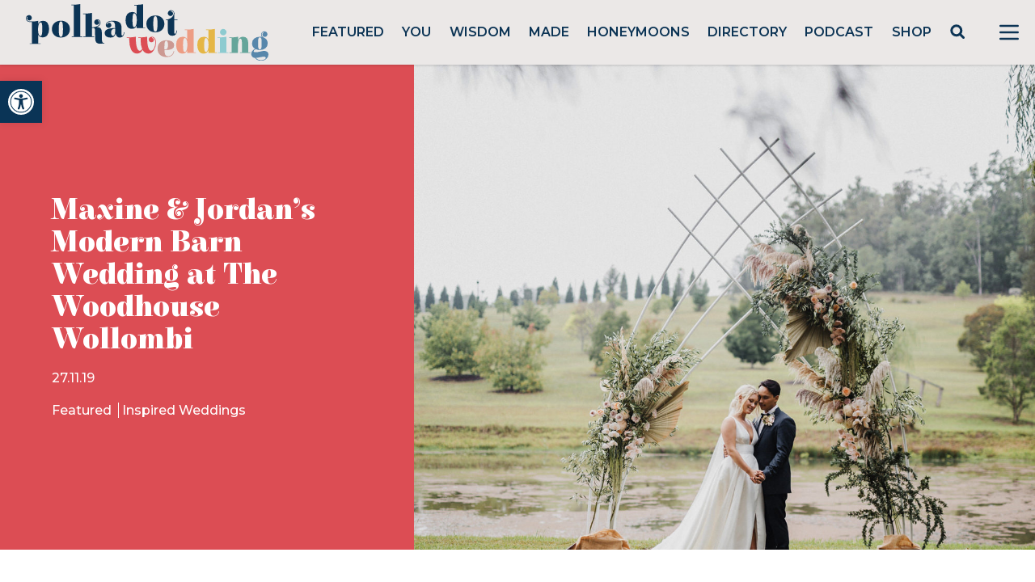

--- FILE ---
content_type: text/html; charset=utf-8
request_url: https://www.google.com/recaptcha/api2/anchor?ar=1&k=6LcQauMZAAAAADOdjzSRcxNyKJga20cWTdsZKu66&co=aHR0cHM6Ly9wb2xrYWRvdHdlZGRpbmcuY29tOjQ0Mw..&hl=en&v=N67nZn4AqZkNcbeMu4prBgzg&theme=light&size=normal&anchor-ms=20000&execute-ms=30000&cb=vr7t8qctbyt4
body_size: 49624
content:
<!DOCTYPE HTML><html dir="ltr" lang="en"><head><meta http-equiv="Content-Type" content="text/html; charset=UTF-8">
<meta http-equiv="X-UA-Compatible" content="IE=edge">
<title>reCAPTCHA</title>
<style type="text/css">
/* cyrillic-ext */
@font-face {
  font-family: 'Roboto';
  font-style: normal;
  font-weight: 400;
  font-stretch: 100%;
  src: url(//fonts.gstatic.com/s/roboto/v48/KFO7CnqEu92Fr1ME7kSn66aGLdTylUAMa3GUBHMdazTgWw.woff2) format('woff2');
  unicode-range: U+0460-052F, U+1C80-1C8A, U+20B4, U+2DE0-2DFF, U+A640-A69F, U+FE2E-FE2F;
}
/* cyrillic */
@font-face {
  font-family: 'Roboto';
  font-style: normal;
  font-weight: 400;
  font-stretch: 100%;
  src: url(//fonts.gstatic.com/s/roboto/v48/KFO7CnqEu92Fr1ME7kSn66aGLdTylUAMa3iUBHMdazTgWw.woff2) format('woff2');
  unicode-range: U+0301, U+0400-045F, U+0490-0491, U+04B0-04B1, U+2116;
}
/* greek-ext */
@font-face {
  font-family: 'Roboto';
  font-style: normal;
  font-weight: 400;
  font-stretch: 100%;
  src: url(//fonts.gstatic.com/s/roboto/v48/KFO7CnqEu92Fr1ME7kSn66aGLdTylUAMa3CUBHMdazTgWw.woff2) format('woff2');
  unicode-range: U+1F00-1FFF;
}
/* greek */
@font-face {
  font-family: 'Roboto';
  font-style: normal;
  font-weight: 400;
  font-stretch: 100%;
  src: url(//fonts.gstatic.com/s/roboto/v48/KFO7CnqEu92Fr1ME7kSn66aGLdTylUAMa3-UBHMdazTgWw.woff2) format('woff2');
  unicode-range: U+0370-0377, U+037A-037F, U+0384-038A, U+038C, U+038E-03A1, U+03A3-03FF;
}
/* math */
@font-face {
  font-family: 'Roboto';
  font-style: normal;
  font-weight: 400;
  font-stretch: 100%;
  src: url(//fonts.gstatic.com/s/roboto/v48/KFO7CnqEu92Fr1ME7kSn66aGLdTylUAMawCUBHMdazTgWw.woff2) format('woff2');
  unicode-range: U+0302-0303, U+0305, U+0307-0308, U+0310, U+0312, U+0315, U+031A, U+0326-0327, U+032C, U+032F-0330, U+0332-0333, U+0338, U+033A, U+0346, U+034D, U+0391-03A1, U+03A3-03A9, U+03B1-03C9, U+03D1, U+03D5-03D6, U+03F0-03F1, U+03F4-03F5, U+2016-2017, U+2034-2038, U+203C, U+2040, U+2043, U+2047, U+2050, U+2057, U+205F, U+2070-2071, U+2074-208E, U+2090-209C, U+20D0-20DC, U+20E1, U+20E5-20EF, U+2100-2112, U+2114-2115, U+2117-2121, U+2123-214F, U+2190, U+2192, U+2194-21AE, U+21B0-21E5, U+21F1-21F2, U+21F4-2211, U+2213-2214, U+2216-22FF, U+2308-230B, U+2310, U+2319, U+231C-2321, U+2336-237A, U+237C, U+2395, U+239B-23B7, U+23D0, U+23DC-23E1, U+2474-2475, U+25AF, U+25B3, U+25B7, U+25BD, U+25C1, U+25CA, U+25CC, U+25FB, U+266D-266F, U+27C0-27FF, U+2900-2AFF, U+2B0E-2B11, U+2B30-2B4C, U+2BFE, U+3030, U+FF5B, U+FF5D, U+1D400-1D7FF, U+1EE00-1EEFF;
}
/* symbols */
@font-face {
  font-family: 'Roboto';
  font-style: normal;
  font-weight: 400;
  font-stretch: 100%;
  src: url(//fonts.gstatic.com/s/roboto/v48/KFO7CnqEu92Fr1ME7kSn66aGLdTylUAMaxKUBHMdazTgWw.woff2) format('woff2');
  unicode-range: U+0001-000C, U+000E-001F, U+007F-009F, U+20DD-20E0, U+20E2-20E4, U+2150-218F, U+2190, U+2192, U+2194-2199, U+21AF, U+21E6-21F0, U+21F3, U+2218-2219, U+2299, U+22C4-22C6, U+2300-243F, U+2440-244A, U+2460-24FF, U+25A0-27BF, U+2800-28FF, U+2921-2922, U+2981, U+29BF, U+29EB, U+2B00-2BFF, U+4DC0-4DFF, U+FFF9-FFFB, U+10140-1018E, U+10190-1019C, U+101A0, U+101D0-101FD, U+102E0-102FB, U+10E60-10E7E, U+1D2C0-1D2D3, U+1D2E0-1D37F, U+1F000-1F0FF, U+1F100-1F1AD, U+1F1E6-1F1FF, U+1F30D-1F30F, U+1F315, U+1F31C, U+1F31E, U+1F320-1F32C, U+1F336, U+1F378, U+1F37D, U+1F382, U+1F393-1F39F, U+1F3A7-1F3A8, U+1F3AC-1F3AF, U+1F3C2, U+1F3C4-1F3C6, U+1F3CA-1F3CE, U+1F3D4-1F3E0, U+1F3ED, U+1F3F1-1F3F3, U+1F3F5-1F3F7, U+1F408, U+1F415, U+1F41F, U+1F426, U+1F43F, U+1F441-1F442, U+1F444, U+1F446-1F449, U+1F44C-1F44E, U+1F453, U+1F46A, U+1F47D, U+1F4A3, U+1F4B0, U+1F4B3, U+1F4B9, U+1F4BB, U+1F4BF, U+1F4C8-1F4CB, U+1F4D6, U+1F4DA, U+1F4DF, U+1F4E3-1F4E6, U+1F4EA-1F4ED, U+1F4F7, U+1F4F9-1F4FB, U+1F4FD-1F4FE, U+1F503, U+1F507-1F50B, U+1F50D, U+1F512-1F513, U+1F53E-1F54A, U+1F54F-1F5FA, U+1F610, U+1F650-1F67F, U+1F687, U+1F68D, U+1F691, U+1F694, U+1F698, U+1F6AD, U+1F6B2, U+1F6B9-1F6BA, U+1F6BC, U+1F6C6-1F6CF, U+1F6D3-1F6D7, U+1F6E0-1F6EA, U+1F6F0-1F6F3, U+1F6F7-1F6FC, U+1F700-1F7FF, U+1F800-1F80B, U+1F810-1F847, U+1F850-1F859, U+1F860-1F887, U+1F890-1F8AD, U+1F8B0-1F8BB, U+1F8C0-1F8C1, U+1F900-1F90B, U+1F93B, U+1F946, U+1F984, U+1F996, U+1F9E9, U+1FA00-1FA6F, U+1FA70-1FA7C, U+1FA80-1FA89, U+1FA8F-1FAC6, U+1FACE-1FADC, U+1FADF-1FAE9, U+1FAF0-1FAF8, U+1FB00-1FBFF;
}
/* vietnamese */
@font-face {
  font-family: 'Roboto';
  font-style: normal;
  font-weight: 400;
  font-stretch: 100%;
  src: url(//fonts.gstatic.com/s/roboto/v48/KFO7CnqEu92Fr1ME7kSn66aGLdTylUAMa3OUBHMdazTgWw.woff2) format('woff2');
  unicode-range: U+0102-0103, U+0110-0111, U+0128-0129, U+0168-0169, U+01A0-01A1, U+01AF-01B0, U+0300-0301, U+0303-0304, U+0308-0309, U+0323, U+0329, U+1EA0-1EF9, U+20AB;
}
/* latin-ext */
@font-face {
  font-family: 'Roboto';
  font-style: normal;
  font-weight: 400;
  font-stretch: 100%;
  src: url(//fonts.gstatic.com/s/roboto/v48/KFO7CnqEu92Fr1ME7kSn66aGLdTylUAMa3KUBHMdazTgWw.woff2) format('woff2');
  unicode-range: U+0100-02BA, U+02BD-02C5, U+02C7-02CC, U+02CE-02D7, U+02DD-02FF, U+0304, U+0308, U+0329, U+1D00-1DBF, U+1E00-1E9F, U+1EF2-1EFF, U+2020, U+20A0-20AB, U+20AD-20C0, U+2113, U+2C60-2C7F, U+A720-A7FF;
}
/* latin */
@font-face {
  font-family: 'Roboto';
  font-style: normal;
  font-weight: 400;
  font-stretch: 100%;
  src: url(//fonts.gstatic.com/s/roboto/v48/KFO7CnqEu92Fr1ME7kSn66aGLdTylUAMa3yUBHMdazQ.woff2) format('woff2');
  unicode-range: U+0000-00FF, U+0131, U+0152-0153, U+02BB-02BC, U+02C6, U+02DA, U+02DC, U+0304, U+0308, U+0329, U+2000-206F, U+20AC, U+2122, U+2191, U+2193, U+2212, U+2215, U+FEFF, U+FFFD;
}
/* cyrillic-ext */
@font-face {
  font-family: 'Roboto';
  font-style: normal;
  font-weight: 500;
  font-stretch: 100%;
  src: url(//fonts.gstatic.com/s/roboto/v48/KFO7CnqEu92Fr1ME7kSn66aGLdTylUAMa3GUBHMdazTgWw.woff2) format('woff2');
  unicode-range: U+0460-052F, U+1C80-1C8A, U+20B4, U+2DE0-2DFF, U+A640-A69F, U+FE2E-FE2F;
}
/* cyrillic */
@font-face {
  font-family: 'Roboto';
  font-style: normal;
  font-weight: 500;
  font-stretch: 100%;
  src: url(//fonts.gstatic.com/s/roboto/v48/KFO7CnqEu92Fr1ME7kSn66aGLdTylUAMa3iUBHMdazTgWw.woff2) format('woff2');
  unicode-range: U+0301, U+0400-045F, U+0490-0491, U+04B0-04B1, U+2116;
}
/* greek-ext */
@font-face {
  font-family: 'Roboto';
  font-style: normal;
  font-weight: 500;
  font-stretch: 100%;
  src: url(//fonts.gstatic.com/s/roboto/v48/KFO7CnqEu92Fr1ME7kSn66aGLdTylUAMa3CUBHMdazTgWw.woff2) format('woff2');
  unicode-range: U+1F00-1FFF;
}
/* greek */
@font-face {
  font-family: 'Roboto';
  font-style: normal;
  font-weight: 500;
  font-stretch: 100%;
  src: url(//fonts.gstatic.com/s/roboto/v48/KFO7CnqEu92Fr1ME7kSn66aGLdTylUAMa3-UBHMdazTgWw.woff2) format('woff2');
  unicode-range: U+0370-0377, U+037A-037F, U+0384-038A, U+038C, U+038E-03A1, U+03A3-03FF;
}
/* math */
@font-face {
  font-family: 'Roboto';
  font-style: normal;
  font-weight: 500;
  font-stretch: 100%;
  src: url(//fonts.gstatic.com/s/roboto/v48/KFO7CnqEu92Fr1ME7kSn66aGLdTylUAMawCUBHMdazTgWw.woff2) format('woff2');
  unicode-range: U+0302-0303, U+0305, U+0307-0308, U+0310, U+0312, U+0315, U+031A, U+0326-0327, U+032C, U+032F-0330, U+0332-0333, U+0338, U+033A, U+0346, U+034D, U+0391-03A1, U+03A3-03A9, U+03B1-03C9, U+03D1, U+03D5-03D6, U+03F0-03F1, U+03F4-03F5, U+2016-2017, U+2034-2038, U+203C, U+2040, U+2043, U+2047, U+2050, U+2057, U+205F, U+2070-2071, U+2074-208E, U+2090-209C, U+20D0-20DC, U+20E1, U+20E5-20EF, U+2100-2112, U+2114-2115, U+2117-2121, U+2123-214F, U+2190, U+2192, U+2194-21AE, U+21B0-21E5, U+21F1-21F2, U+21F4-2211, U+2213-2214, U+2216-22FF, U+2308-230B, U+2310, U+2319, U+231C-2321, U+2336-237A, U+237C, U+2395, U+239B-23B7, U+23D0, U+23DC-23E1, U+2474-2475, U+25AF, U+25B3, U+25B7, U+25BD, U+25C1, U+25CA, U+25CC, U+25FB, U+266D-266F, U+27C0-27FF, U+2900-2AFF, U+2B0E-2B11, U+2B30-2B4C, U+2BFE, U+3030, U+FF5B, U+FF5D, U+1D400-1D7FF, U+1EE00-1EEFF;
}
/* symbols */
@font-face {
  font-family: 'Roboto';
  font-style: normal;
  font-weight: 500;
  font-stretch: 100%;
  src: url(//fonts.gstatic.com/s/roboto/v48/KFO7CnqEu92Fr1ME7kSn66aGLdTylUAMaxKUBHMdazTgWw.woff2) format('woff2');
  unicode-range: U+0001-000C, U+000E-001F, U+007F-009F, U+20DD-20E0, U+20E2-20E4, U+2150-218F, U+2190, U+2192, U+2194-2199, U+21AF, U+21E6-21F0, U+21F3, U+2218-2219, U+2299, U+22C4-22C6, U+2300-243F, U+2440-244A, U+2460-24FF, U+25A0-27BF, U+2800-28FF, U+2921-2922, U+2981, U+29BF, U+29EB, U+2B00-2BFF, U+4DC0-4DFF, U+FFF9-FFFB, U+10140-1018E, U+10190-1019C, U+101A0, U+101D0-101FD, U+102E0-102FB, U+10E60-10E7E, U+1D2C0-1D2D3, U+1D2E0-1D37F, U+1F000-1F0FF, U+1F100-1F1AD, U+1F1E6-1F1FF, U+1F30D-1F30F, U+1F315, U+1F31C, U+1F31E, U+1F320-1F32C, U+1F336, U+1F378, U+1F37D, U+1F382, U+1F393-1F39F, U+1F3A7-1F3A8, U+1F3AC-1F3AF, U+1F3C2, U+1F3C4-1F3C6, U+1F3CA-1F3CE, U+1F3D4-1F3E0, U+1F3ED, U+1F3F1-1F3F3, U+1F3F5-1F3F7, U+1F408, U+1F415, U+1F41F, U+1F426, U+1F43F, U+1F441-1F442, U+1F444, U+1F446-1F449, U+1F44C-1F44E, U+1F453, U+1F46A, U+1F47D, U+1F4A3, U+1F4B0, U+1F4B3, U+1F4B9, U+1F4BB, U+1F4BF, U+1F4C8-1F4CB, U+1F4D6, U+1F4DA, U+1F4DF, U+1F4E3-1F4E6, U+1F4EA-1F4ED, U+1F4F7, U+1F4F9-1F4FB, U+1F4FD-1F4FE, U+1F503, U+1F507-1F50B, U+1F50D, U+1F512-1F513, U+1F53E-1F54A, U+1F54F-1F5FA, U+1F610, U+1F650-1F67F, U+1F687, U+1F68D, U+1F691, U+1F694, U+1F698, U+1F6AD, U+1F6B2, U+1F6B9-1F6BA, U+1F6BC, U+1F6C6-1F6CF, U+1F6D3-1F6D7, U+1F6E0-1F6EA, U+1F6F0-1F6F3, U+1F6F7-1F6FC, U+1F700-1F7FF, U+1F800-1F80B, U+1F810-1F847, U+1F850-1F859, U+1F860-1F887, U+1F890-1F8AD, U+1F8B0-1F8BB, U+1F8C0-1F8C1, U+1F900-1F90B, U+1F93B, U+1F946, U+1F984, U+1F996, U+1F9E9, U+1FA00-1FA6F, U+1FA70-1FA7C, U+1FA80-1FA89, U+1FA8F-1FAC6, U+1FACE-1FADC, U+1FADF-1FAE9, U+1FAF0-1FAF8, U+1FB00-1FBFF;
}
/* vietnamese */
@font-face {
  font-family: 'Roboto';
  font-style: normal;
  font-weight: 500;
  font-stretch: 100%;
  src: url(//fonts.gstatic.com/s/roboto/v48/KFO7CnqEu92Fr1ME7kSn66aGLdTylUAMa3OUBHMdazTgWw.woff2) format('woff2');
  unicode-range: U+0102-0103, U+0110-0111, U+0128-0129, U+0168-0169, U+01A0-01A1, U+01AF-01B0, U+0300-0301, U+0303-0304, U+0308-0309, U+0323, U+0329, U+1EA0-1EF9, U+20AB;
}
/* latin-ext */
@font-face {
  font-family: 'Roboto';
  font-style: normal;
  font-weight: 500;
  font-stretch: 100%;
  src: url(//fonts.gstatic.com/s/roboto/v48/KFO7CnqEu92Fr1ME7kSn66aGLdTylUAMa3KUBHMdazTgWw.woff2) format('woff2');
  unicode-range: U+0100-02BA, U+02BD-02C5, U+02C7-02CC, U+02CE-02D7, U+02DD-02FF, U+0304, U+0308, U+0329, U+1D00-1DBF, U+1E00-1E9F, U+1EF2-1EFF, U+2020, U+20A0-20AB, U+20AD-20C0, U+2113, U+2C60-2C7F, U+A720-A7FF;
}
/* latin */
@font-face {
  font-family: 'Roboto';
  font-style: normal;
  font-weight: 500;
  font-stretch: 100%;
  src: url(//fonts.gstatic.com/s/roboto/v48/KFO7CnqEu92Fr1ME7kSn66aGLdTylUAMa3yUBHMdazQ.woff2) format('woff2');
  unicode-range: U+0000-00FF, U+0131, U+0152-0153, U+02BB-02BC, U+02C6, U+02DA, U+02DC, U+0304, U+0308, U+0329, U+2000-206F, U+20AC, U+2122, U+2191, U+2193, U+2212, U+2215, U+FEFF, U+FFFD;
}
/* cyrillic-ext */
@font-face {
  font-family: 'Roboto';
  font-style: normal;
  font-weight: 900;
  font-stretch: 100%;
  src: url(//fonts.gstatic.com/s/roboto/v48/KFO7CnqEu92Fr1ME7kSn66aGLdTylUAMa3GUBHMdazTgWw.woff2) format('woff2');
  unicode-range: U+0460-052F, U+1C80-1C8A, U+20B4, U+2DE0-2DFF, U+A640-A69F, U+FE2E-FE2F;
}
/* cyrillic */
@font-face {
  font-family: 'Roboto';
  font-style: normal;
  font-weight: 900;
  font-stretch: 100%;
  src: url(//fonts.gstatic.com/s/roboto/v48/KFO7CnqEu92Fr1ME7kSn66aGLdTylUAMa3iUBHMdazTgWw.woff2) format('woff2');
  unicode-range: U+0301, U+0400-045F, U+0490-0491, U+04B0-04B1, U+2116;
}
/* greek-ext */
@font-face {
  font-family: 'Roboto';
  font-style: normal;
  font-weight: 900;
  font-stretch: 100%;
  src: url(//fonts.gstatic.com/s/roboto/v48/KFO7CnqEu92Fr1ME7kSn66aGLdTylUAMa3CUBHMdazTgWw.woff2) format('woff2');
  unicode-range: U+1F00-1FFF;
}
/* greek */
@font-face {
  font-family: 'Roboto';
  font-style: normal;
  font-weight: 900;
  font-stretch: 100%;
  src: url(//fonts.gstatic.com/s/roboto/v48/KFO7CnqEu92Fr1ME7kSn66aGLdTylUAMa3-UBHMdazTgWw.woff2) format('woff2');
  unicode-range: U+0370-0377, U+037A-037F, U+0384-038A, U+038C, U+038E-03A1, U+03A3-03FF;
}
/* math */
@font-face {
  font-family: 'Roboto';
  font-style: normal;
  font-weight: 900;
  font-stretch: 100%;
  src: url(//fonts.gstatic.com/s/roboto/v48/KFO7CnqEu92Fr1ME7kSn66aGLdTylUAMawCUBHMdazTgWw.woff2) format('woff2');
  unicode-range: U+0302-0303, U+0305, U+0307-0308, U+0310, U+0312, U+0315, U+031A, U+0326-0327, U+032C, U+032F-0330, U+0332-0333, U+0338, U+033A, U+0346, U+034D, U+0391-03A1, U+03A3-03A9, U+03B1-03C9, U+03D1, U+03D5-03D6, U+03F0-03F1, U+03F4-03F5, U+2016-2017, U+2034-2038, U+203C, U+2040, U+2043, U+2047, U+2050, U+2057, U+205F, U+2070-2071, U+2074-208E, U+2090-209C, U+20D0-20DC, U+20E1, U+20E5-20EF, U+2100-2112, U+2114-2115, U+2117-2121, U+2123-214F, U+2190, U+2192, U+2194-21AE, U+21B0-21E5, U+21F1-21F2, U+21F4-2211, U+2213-2214, U+2216-22FF, U+2308-230B, U+2310, U+2319, U+231C-2321, U+2336-237A, U+237C, U+2395, U+239B-23B7, U+23D0, U+23DC-23E1, U+2474-2475, U+25AF, U+25B3, U+25B7, U+25BD, U+25C1, U+25CA, U+25CC, U+25FB, U+266D-266F, U+27C0-27FF, U+2900-2AFF, U+2B0E-2B11, U+2B30-2B4C, U+2BFE, U+3030, U+FF5B, U+FF5D, U+1D400-1D7FF, U+1EE00-1EEFF;
}
/* symbols */
@font-face {
  font-family: 'Roboto';
  font-style: normal;
  font-weight: 900;
  font-stretch: 100%;
  src: url(//fonts.gstatic.com/s/roboto/v48/KFO7CnqEu92Fr1ME7kSn66aGLdTylUAMaxKUBHMdazTgWw.woff2) format('woff2');
  unicode-range: U+0001-000C, U+000E-001F, U+007F-009F, U+20DD-20E0, U+20E2-20E4, U+2150-218F, U+2190, U+2192, U+2194-2199, U+21AF, U+21E6-21F0, U+21F3, U+2218-2219, U+2299, U+22C4-22C6, U+2300-243F, U+2440-244A, U+2460-24FF, U+25A0-27BF, U+2800-28FF, U+2921-2922, U+2981, U+29BF, U+29EB, U+2B00-2BFF, U+4DC0-4DFF, U+FFF9-FFFB, U+10140-1018E, U+10190-1019C, U+101A0, U+101D0-101FD, U+102E0-102FB, U+10E60-10E7E, U+1D2C0-1D2D3, U+1D2E0-1D37F, U+1F000-1F0FF, U+1F100-1F1AD, U+1F1E6-1F1FF, U+1F30D-1F30F, U+1F315, U+1F31C, U+1F31E, U+1F320-1F32C, U+1F336, U+1F378, U+1F37D, U+1F382, U+1F393-1F39F, U+1F3A7-1F3A8, U+1F3AC-1F3AF, U+1F3C2, U+1F3C4-1F3C6, U+1F3CA-1F3CE, U+1F3D4-1F3E0, U+1F3ED, U+1F3F1-1F3F3, U+1F3F5-1F3F7, U+1F408, U+1F415, U+1F41F, U+1F426, U+1F43F, U+1F441-1F442, U+1F444, U+1F446-1F449, U+1F44C-1F44E, U+1F453, U+1F46A, U+1F47D, U+1F4A3, U+1F4B0, U+1F4B3, U+1F4B9, U+1F4BB, U+1F4BF, U+1F4C8-1F4CB, U+1F4D6, U+1F4DA, U+1F4DF, U+1F4E3-1F4E6, U+1F4EA-1F4ED, U+1F4F7, U+1F4F9-1F4FB, U+1F4FD-1F4FE, U+1F503, U+1F507-1F50B, U+1F50D, U+1F512-1F513, U+1F53E-1F54A, U+1F54F-1F5FA, U+1F610, U+1F650-1F67F, U+1F687, U+1F68D, U+1F691, U+1F694, U+1F698, U+1F6AD, U+1F6B2, U+1F6B9-1F6BA, U+1F6BC, U+1F6C6-1F6CF, U+1F6D3-1F6D7, U+1F6E0-1F6EA, U+1F6F0-1F6F3, U+1F6F7-1F6FC, U+1F700-1F7FF, U+1F800-1F80B, U+1F810-1F847, U+1F850-1F859, U+1F860-1F887, U+1F890-1F8AD, U+1F8B0-1F8BB, U+1F8C0-1F8C1, U+1F900-1F90B, U+1F93B, U+1F946, U+1F984, U+1F996, U+1F9E9, U+1FA00-1FA6F, U+1FA70-1FA7C, U+1FA80-1FA89, U+1FA8F-1FAC6, U+1FACE-1FADC, U+1FADF-1FAE9, U+1FAF0-1FAF8, U+1FB00-1FBFF;
}
/* vietnamese */
@font-face {
  font-family: 'Roboto';
  font-style: normal;
  font-weight: 900;
  font-stretch: 100%;
  src: url(//fonts.gstatic.com/s/roboto/v48/KFO7CnqEu92Fr1ME7kSn66aGLdTylUAMa3OUBHMdazTgWw.woff2) format('woff2');
  unicode-range: U+0102-0103, U+0110-0111, U+0128-0129, U+0168-0169, U+01A0-01A1, U+01AF-01B0, U+0300-0301, U+0303-0304, U+0308-0309, U+0323, U+0329, U+1EA0-1EF9, U+20AB;
}
/* latin-ext */
@font-face {
  font-family: 'Roboto';
  font-style: normal;
  font-weight: 900;
  font-stretch: 100%;
  src: url(//fonts.gstatic.com/s/roboto/v48/KFO7CnqEu92Fr1ME7kSn66aGLdTylUAMa3KUBHMdazTgWw.woff2) format('woff2');
  unicode-range: U+0100-02BA, U+02BD-02C5, U+02C7-02CC, U+02CE-02D7, U+02DD-02FF, U+0304, U+0308, U+0329, U+1D00-1DBF, U+1E00-1E9F, U+1EF2-1EFF, U+2020, U+20A0-20AB, U+20AD-20C0, U+2113, U+2C60-2C7F, U+A720-A7FF;
}
/* latin */
@font-face {
  font-family: 'Roboto';
  font-style: normal;
  font-weight: 900;
  font-stretch: 100%;
  src: url(//fonts.gstatic.com/s/roboto/v48/KFO7CnqEu92Fr1ME7kSn66aGLdTylUAMa3yUBHMdazQ.woff2) format('woff2');
  unicode-range: U+0000-00FF, U+0131, U+0152-0153, U+02BB-02BC, U+02C6, U+02DA, U+02DC, U+0304, U+0308, U+0329, U+2000-206F, U+20AC, U+2122, U+2191, U+2193, U+2212, U+2215, U+FEFF, U+FFFD;
}

</style>
<link rel="stylesheet" type="text/css" href="https://www.gstatic.com/recaptcha/releases/N67nZn4AqZkNcbeMu4prBgzg/styles__ltr.css">
<script nonce="LxEBGqZh2HwzBOJfjmBwig" type="text/javascript">window['__recaptcha_api'] = 'https://www.google.com/recaptcha/api2/';</script>
<script type="text/javascript" src="https://www.gstatic.com/recaptcha/releases/N67nZn4AqZkNcbeMu4prBgzg/recaptcha__en.js" nonce="LxEBGqZh2HwzBOJfjmBwig">
      
    </script></head>
<body><div id="rc-anchor-alert" class="rc-anchor-alert"></div>
<input type="hidden" id="recaptcha-token" value="[base64]">
<script type="text/javascript" nonce="LxEBGqZh2HwzBOJfjmBwig">
      recaptcha.anchor.Main.init("[\x22ainput\x22,[\x22bgdata\x22,\x22\x22,\[base64]/[base64]/[base64]/[base64]/[base64]/[base64]/YihPLDAsW0wsMzZdKTooTy5YLnB1c2goTy5aLnNsaWNlKCkpLE8uWls3Nl09dm9pZCAwLFUoNzYsTyxxKSl9LGM9ZnVuY3Rpb24oTyxxKXtxLlk9KChxLlk/[base64]/[base64]/Wi52KCk6Wi5OLHItWi5OKSxJPj4xNCk+MCxaKS5oJiYoWi5oXj0oWi5sKzE+PjIpKihJPDwyKSksWikubCsxPj4yIT0wfHxaLnUseCl8fHUpWi5pPTAsWi5OPXI7aWYoIXUpcmV0dXJuIGZhbHNlO2lmKFouRz5aLkgmJihaLkg9Wi5HKSxyLVouRjxaLkctKE8/MjU1OnE/NToyKSlyZXR1cm4gZmFsc2U7cmV0dXJuIShaLlU9KCgoTz1sKHE/[base64]/[base64]/[base64]/[base64]/[base64]\\u003d\x22,\[base64]\x22,\x22wrfCj8OdWcO4ZT3CvMOSw7FFw7/[base64]/Cn8K4UMOnXsOYLsKoKsOXwqlOCgvDlcOqC2DDocKbw4wcK8OLw7Rmwq/[base64]/Cq8Kpw47CgsO9WsOnw7gYwpTCmMK/In8lUzI0I8KXwqXCv0HDnlTCiREswo0owqjClsOoLsKvGAHDvm8Lb8OXwrDCtUxOfmktwobCrwh3w7xkUW3DgCbCnXE0I8Kaw4HDuMKdw7o5JWDDoMOBwovCuMO/AsOwesO/f8KAw53DkFTDnRDDscOxLcK6LA3CuSl2IMOvwo8jEMOAwpEsE8K6w5pOwpBaEsOuwqDDm8K5STcgw5DDlsKvPifDh1XCl8OeETXDjhhWLXlZw7nCnVbDpCTDuQwNR1/[base64]/IjnCpgd/[base64]/[base64]/DpxExwrYVSV7CljDDiSsWwrHDosOBNVlSw4Ycd2LCvcOvw5jCuz3DviXDjCnCrMO1wo1kw5I0w5XChFjCqcKoeMK1w6I8TVt1w4sUwpZBV3l1bcKuw5V0wprDiBc/wqbCnWjCs0LCgkRBwrPCiMKRw5vCiiEewqRsw5ZvPMO+wo/CpsO0wqHCksKOWGgAwpDCnMK4XybDpMOZw6M1w7nDnsKiw4dgYGnDvcKrBSPCjcKiwpZKWzhfw5lIFsOEw7LCvMO6OnIrwroBXMO5wpVOKw1ow4NKS2DDvcKhSC/DlkE7W8OtwpjCkMO9w53DlsOxw4tiw7fDpMKSwqpgw7rDk8OHwprCs8OHSDYSw6LCtsOTw6DDqwE1FSlgw7XDg8O8J13DgVfDhcObelLCmMObT8K4wqvDlcOAw6nCpMK7wrs5w5MpwqF2w5LDmHjCs1bDgF/[base64]/DgXXDusObw73DsCLCm8OgFXDDqg4Qw75Ew5Jrw5/CtcOJwqEiIsKnfxTCpAnCrD3Coj7DqgAtw5nDt8KgAgAow64JfMO7wq4qXcO5GH5TT8KtcMObZ8KtwrzCilTDt04ONcKpIDjCuMOdwpPDqTU7wrJJGMKlGMKewqPCnDtyw4DCui1bw67CrcKPwp7DiMOWwojCq2/[base64]/CiwfChFpiwrjDt8Ksw65vNSkCw4DCklnDmcKhJ2Qew69DJcK5w5Q1wopdwofDkFPDoE5Aw4cfwp8Kw6PDrcOjwoPDosKww6IGN8Ksw6TDhijDjMOQClvCt1nDqMOTQBjDjsO7Tl/Dn8Kvwp9vUj0lwqzDqXUIU8OqXMOxwrvCuHnCucOgX8Oywr3DtSVSGQHCtS/DhsKjw6pEw6LCqMK3wo/[base64]/CicObw5VnK8KuBXgYwogjw6cLOzbCozYaw4pkw6gSw6rDvFHCpnAbw6TDoBh5LWjCvyhswozDnmDDnEHDmMKsSGYLw7HCuSPDoUjCvMKHw7nClsK9w5FtwpdUIj3DsHhsw7jCvsOzL8KNwq3CrcKWwrkUCcKYHsK4w7d9w6sgWT8HXzHDtsO/[base64]/[base64]/[base64]/[base64]/CjMOqw7jDhsOWcMO1KkbDtWEDwrrCtsK0wqRJwrjDo8OFw7I8JDnDh8OYw5YQw61Uwo/CtABJw7oywqjDu3hiwoZiOHXCmMKqw6VXKG4Gw7DCkcOYKgpnOMKvw70iw6dhXwx/aMOvwqUpJkZ8YSgNwptwRMOBwrNawrtvw5XCrsKkw55uJ8KiUnfDosOPw6DChsK7w5pCA8OWUMOLw6HCvR5zHsKVw5zDtcKrwrUpwqDDtyccUsKxXXQeScO+w4ITB8OnWMOSWn/CumxRAMK2TjDDv8O3CjfCqMK1w5PDocKnM8OzwqTDj2bCusOaw7jDjTPDrE/CsMOAUsK3wp0+Yzl/wqY+UBM2w67Cv8KrwofDoMKswpDCnsKhwrFBPcOcw4XCjcKmw5InfnDDujwRIGUXw7khw45/wqfDr1jDl2VGDi/DgcOGc1TCjDDDjsKVER/CnsKhw6jCpMK+M0ZtOntxIMKlw70MGQXCo3JKw5HDmUlQw5ESwpnDq8KlBMO4w5DDo8KSA3TCpsO0BsKTw6RnwqbDgcKoLGbDmEMDw4bDlm8mZsKnD2U9w4bCicOUw7XDlMO5PG3DuyYtMMK6FsKoasOJw5VpCyvCo8OZw7TDusOGw4XCm8KVw4k4E8K/wq7DlMO0fyvCisKLZ8OzwrZ7wpzCnsKpwqt+OcKvQsKgw6MBwrfCoMO4f3bDp8Kew5nDo3AJwqQeWcOrwpthRG7Di8KVAGVxw4TChEBrwrTDvgnDiRfDii/Cswt0woXDpcKjw4zCrcO+w7lzWsK1PsKKb8KYG1bCpsKmKCREw5DDlX89wq8dO3snP08BwqLCi8OGw6TDvcK1wrNfw7YUbRoAwod+fgzCncOfwpbDqcKPw7/DriHDi1wkw7nCg8OLG8OmShTDo3bDp1bDocKXRB0TbEHCg1fDiMKawpxnYiVxw6TDrQoHYwLCnCLDqzBTCgjCvsO4QsOMWytQwoRFNcK2w7cSaXk8ZcOMw4vCqcK9DxNMw4rDu8K0I3IYUcOpJsKba2HCu2czwpHDu8KuwrkoCQDDqcKHBsKWQCfCuw/CgcKEejo9EiLCv8ODwq46wrNRG8KzU8KNwoTCmMOlPVxzwo82V8OuBcOqw4PColobE8K7wrQwAx4vV8OSw77CqjTDv8Ouwr/Ct8KAw5fClcKMFcK3f2sPd0PDmsK1w58obsOYw4zCjj7CgMOqw4/Dk8Kuw7zDl8KVw5HCh8Kdw5cIw5xlwprCgsKhRifDgMKyK21ww6lXXhoLw4LCnA/CnFXClMOMwpYNGX7CqRM1w47CjHnDksKXRcK7QsKqYmPCr8K8dC/Dr1wbF8K2T8Odw5o8w5lrYTVlwrN1w7Ava8OSDMKBwqd/EcOVw6vCqcK+Pydfw71nw4PDkTFjw5zDv8O3TxPDs8OCw6ItM8OqN8Kqwo7DicOzJcOIS39MwpQxKMOsfsKwworDrQR4wrVqGjliw7vDrsKZcsOUwp0awobDosOzwoPCtR5cM8Owe8O+PTzDu1XCrMOuwq/DoMK1w6zDjcOmB2tFwrR9QTltRsO/[base64]/Dg17CuhfDnHXDhXzDsxPDn8O7w7AudkDCsFZDO8Klwp9Cw5bCqsK5w6c4wrgNY8O/[base64]/[base64]/DkRJNUsO/PsOHwqzDqcO3wrsPHX9zQiMVD8OtDcKLdcOwDFvChsKidsK6NMK8wpXDhzrCugwwR20Dw5fDlcOnJgvCgcKINUHCuMKfdwfDvSbDhnbDqybClMKnwoUOw6PClGJLW03DrMOAdMKGwptuZBzCgMOhMGQ/wqc+fDgZFUArw4jCvMO9wpNywoXCmsKdLsOrHcKsDhbDkcO1BMOkGMOBw7omWwPChcOfHsOxDMKvwqtDHBRhw7HDkHksCcO8wo7DlsKfwq5HwrbCrXBrWB5PB8KOGcKxwrg6wrp3PsKSb1h8wp/CikTDqWXCl8Ogw6HCl8Kmwro5w4NsMcOcw4bCm8KLBWfCkxhQwqvCvHsDw6ItcsOLTcKgBiEXw79VXcOqwrzClsK/M8OZBsKmwqtjRRfCi8OOJsOaA8KPPmlxwrodw596HcOfwqLDscOBwrRiJMKnRwwJw4oTw4DCqn3DtcKdw4Qrwq7DpMKPD8KKD8KSMBBRwqZdCBTDkcKHJGtLw5zChsKhIcOqHBbDsEfCuzghd8KEdsORUcOYAcOrTMOsDMO3wqzCqh/CtVbDpsOVPnfChVPDpsKvZ8O4w4DCjMOUwrA9w6vCq2tVB2zCkcOMw73DnxbDg8KCwrQ5KcO8IMOQTMOCw5liw57DlEXDskfCmFnDnRnCgT/Dq8OmwqBZw6TCicOewphYwrRTw7oXw4U7w6HDo8OUdBjDi23Clh7CgsKRYsO9Z8ODVcOZZ8OBCMKhNRtfWQ7CmMK7EsOfwqMXNx0vBcO0wqVDO8OdO8OUCMOhwpTDksO8wp8FTcOxOw/ChQfDvmnCjG7CsUhDwpYfRHQjd8Kkwr7Di2LDmSwpwpjCgW/Dg8OGX8KxwpZxwoPDh8KfwpESwqHDi8KRw6tfwpJKw5HDkcOSw6vCgT/[base64]/H8OjTsOlHUxow5nDjUXDtSU0w6jCsMOTwqBXDsKCIA9wAcOtwoUwwrjCk8OMEsKUIQt6wqfDrULDjFIQBBXDlcOYwrxKw7Jxwo3CqVnCsMOhYcOAwoYIMcO+CMKmw7jCpkoXZMKAVV7CgFLDjjUcH8Oqw7DCojw3WMKCw7xXMMOyHw7CpsKgYcKycMK/SCDCisOqSMOSITlTfnbDj8OPKsKQw40qC2RDwpZfcsO/wrjDiMO7NsKDwrMHZ0jDjE/CmFtLHsKlNcOjw5TDkyTDtMKsKcOQQlfDpsOGC20keiLCqjzCmsOIw4nCtizDhHhpwo9WRTt+BwFwL8OqwrDDug3Cih7DtMODwrcTwrBqwpwufMKicsO0wrw8CD8OP2PDsnNBQMKOwoxbwqjCtsOnT8KwwpbCmMOJwq7Cr8OTI8K/woZ7fsOkwoHCj8OAwrDDvsOnw54yCcKkLcOBw5LDp8K5w69twqrDmsO7eBwHDThFwrVqSVdOw65dw45XTirDhcOww6dWwokCGWXCusKDESTCrkECwqrCu8O4a2vDmnkFwpHDuMO6wp/DisK1w4wXwqBlRVMTH8Klw4XDjjTDjGZwXnDDv8O2fcO0wojDvcKWw67CqMKrw4DCug55wqUFXMKVUcKHw4HCoF1Gwqk/S8O3MsOmw4DDrsOswq9lPcKXwqMdDcKaUDgHw4jCvcO7w5LDpyA/[base64]/DgFTCiDPDuMO5BUVmY0ZxXcK5woHCm1Z2NxwUw67CuMOhMMORw54SZsOHPAUxJV3Dv8KrEjrDlj9veMO7w4nCt8KWTcKiG8OBcjDDpMOpw4TDkTfDkzloQsKzw7jDu8OZw7Qaw7Yiw4LDnUTDuCUuJsO2w5bDjsKDLhcicMK0w7UOwrLDnGXDvMKhEVhPw6Q0wqs/[base64]/CpcKmZ1jDjsK+Yy3CoCA5VMKhFhfDi8Knwr3Dtl4zQ8KJacODwrsOw63CgMONYjMQwpPCs8Omw7A3NwDCucKMwo1Fw6HCncKKP8OgcWddwpjCuMKPw7c6wqHDgmXDpStUfcOzwqpiFyYmQ8KUQsOPwpjDtMK6w6LDpsKAwrBPwoLDr8OWJcOBA8O/[base64]/DsC17w7sRwoDDksOzwp4+NXLDmsOowprDpx5Tw5rDpMKdLcOdw4LDuDzDv8OowozCg8K6wr/[base64]/[base64]/CjUzDrMKNwptjwqdTwrR9wqg1Q3rCm8Kgwp10OMK/W8OkwoxYW11LNRleMMKDw6Ubw57Dl08ywr7DgUgAUcKyO8OxLsKCf8Ouw5pRFcOfw6EfwprCvD9EwrE5IsKYwpIqAyVewr4VBWDDhkZfwplzAcOJw7bDrsKyQHJEwr9CGzHCjknDscKsw7oEwrpSw7/Do0fCnMOiwrDDicOfIjAvw7fClETCkMOMfQjDhsOJGsKPwoPCphTClsOAFMK1KjzDvV4Qw7DCrMKHHMKPwq/[base64]/[base64]/RsKaMQwqwqHClMOidyrCsV1JOsKDD1DDlcKewqBeEcKdwoNpwoDDmsO0SzMyw4jCpsKgO0Zpw6XDtgDDlmTCssOcFMOFFgU1w7/Dig7DrwjDqB1Gw49vNsO+wpfDhRMEwoVDwpANAcOLw4c0BwHCvTnDv8K9w41BJMKrw6F7w4dew7tLw5tcwpgMw6HCgMOKE1HCtyFKw7YWw6LCvFfCig8hw5sdw70mw5cmw53DhDczNsOrfcO1wr7ClMOEwrU+wrzDmcO6w5DDtV84w6Y1wrrDgH3CiS7DnEnCm0/CssOuwrPDvcOpR2Btw6skwq3DoVTCl8KCwq7DvDNiD2fCvMO4ansvLsKiQxQwwqPDpCTDjMKmFG/CqcK8JcORwo7CscOhw4nCjsKWwp7ConFvwrsJGsKuw4Q7wrZ4woPCuTTDgcOfchPDtsOOdmjDmsOKdyBtD8ONesKMwoHCvsOww5TDlVg3NFDDtcKSwrtPwr3Do2nDosKYw5bDv8O1wo02w7PDkcKOYQnCiBl4Iw7Dvmh5w4ReJHnDozHChcKSOT/CvsKpwroZCQJhGMKSCcKww5LDi8KzwonCoUchSVPCgsOcNcKAwpR3RWbCu8K2wp7DkSY7cTjDo8O3WMKswrbCuStAwpJ4wo7Do8OneMO/wpzCn3jClGIZwq/Dvk9owo/CisOswrDCp8OsbMOjwrDCvA7CsxPCiUNQw6PDtinCtcOQFmsJS8O9w5DDuCliO0LDvsOuC8K/wrvDsgLDhcOGZMO3OmRsa8OXSMO0Yw8YH8ONCsK+wqzCh8OGwqnDgRJ+w4hyw43DtcKKAcK/V8KGE8O7XcOGasKvw5fDtWvDkV7Crm49L8KQw4PDgMOwwo7DqMOjIcOHwpvCpGg3OWnCkC/[base64]/Cvm4awr8kRWrChcKIw7oMwqI8Smphw7XDjUR9wrYkworDrCgqPxg9w7gcworCi3oWw7YJwrfDsFTChcKAFcOvw47Cj8KkVsONw4I5aMKbwqU/[base64]/DrsKPw4HCrj0JwrQyDSMlw6o4w61fwo7CoT/CnGlEw7U4b1fCmsKZw4HCl8OdJnRWPsKeFCh5woFWcsOMasOdXcO7wrR3w77CjMKYw414w7EracKJw47Csl7DrhNWw5rChcO7IMKwwqZgP3/CpTfCiMK7PMOYJ8K/OSHCvEkJEcK/w43CpcOkwpxtw6vCvsKlKMKJYS9BAMO6DCFoQXjCrsKcw592wqXDuBnDhMKmUsKCw6Q2Z8Kdw4nCiMKtZijDp07CtMKgQ8KXw5LCi1zChnEQBMOOdMKewqfDqGPDkcKZwprDvcK4woUDFSDCgsOtNFQOSsKKwrIVw7gcwq/ClFdfwrF6wpLCvBEoUGMuIH/Cn8O1TsK4exs8w79vZMOmwq4lacK+wp9qw6XDq3RfWsKYBSt9YsOhaVLCp1vCtcOBdibDpBt5wrFxdhxBw5XDrC3Do1dYP18dwrXDvx5Iwr9ewpd9w7pELsKlw6/[base64]/BVHDomNYwqk0O8O8WBXCpHdvw7s5w7HCsiXDu8K8w5Rgw7tyw65cfGnDqMO2wr0aQ3hQw4PCn2nCtsK8C8OrYMKiwoTCghEnAhV0KTzDl3zCgT/Dim7CoUkJMFEmasK/WDvDmzLDlHbDssKmwoTDrMOzbsO4wrZSD8OVBsKFwpPCnmDCghFAYcKBwrsFX0ZMQD4pMMOZWDDDp8OVw4Acw5pSwqNsKS7DiQ/CjMO6w57CmQcWw6nCukF/wofDvzLDiSgCEyHDnMKgw4TCs8Kew7tkwqzDjz3DmcK5w5XCkUvDnwPCtMOvDQpHBcKTwoF1wo7CmGFqwoIJwq5gM8OVw7MoTC7CjsKjwop6wr86OMOZHcKPwqtTwrU6w7BBw6DCulbDscOTZWzDuh50w5/CgcO1wq1IVTfDhsOawrhXwr55GCDDh2JvwpzCiHoAwoscwp/Cpx3DjsKwf1sNwoMjwoIeWsOOwpZ1worDosKmBgshd1sBSHUPDC/DrMOWC3osw6/DrcOXw4TDo8OUw5Ehw4zCvcO3w4rDsMO0FUZZw59xGsOtw7rDiV/DmMOXwrccw5xkHsObPsKZaWbDmsKJwpvDtXISbDgew5g1dcOsw5jDu8O+anEkw7tgHsKBVkHDjsOHwrhRMsO1U3bDj8KTNcK/K0h8csKJEjVHAQ8qwq/[base64]/[base64]/Co8KZw6E+PikOw4bDt8OGw51wwqbCisODwog4GsOIXWHDhwoDS13DhnTDn8OJwognwoN4IgFqwp/CjDplSldeUcOiw4XDjTPDq8OPGcOJPRhwW2XChkjCtsK2w7DCn2/DlcKwFsOyw6orw6fDvMO7w7xCDsO2GsOlwrbCkwlrATvDgSbDpF/DmcKfZMOXDC9jw7hPIl7Ch8KqHcK8w6cBwokMw58awp3DicKnw4nDp2s/D2rCicOAw7fDp8O3wovDgShEwrJJw4fDvVLDn8Oec8KRwrjDj8KceMOEVz0dOMOtw5bDsiLDiMOrasKnw7tbwo8/[base64]/[base64]/CisK7OsOFdkkewqzDvTHCvsObw41xw5QNXsOLw4ppwqNLwoLDpcK1wpweDyB4wqzDqcOgXMKdZ1HCvilyw6HCi8O1w69APF9vwobDoMOgLk9+wonCvMO+bsOtw6TDiV1xekXDoMOzbMOvw6/CpQXCosODwpDCr8OSfnx3RMKcwrEQw5nCkMO3wqHDuC3DssKFwo0tVsOGwqg8PMKSwowwCcKLG8Krw7RUGsKUO8OtwqDDglM/w4RcwqkxwqYlOMOTw45twr8rwrZ3wpfCmMKWwrhEFlnDvcK9w7wWcMKIw44/wo4Dw6nDq0bCq08swrzDicOdwrN7w5czcMK8T8KVwrDCrBDDnwHDp23Dp8OrWMOhc8OeMsOzL8Kfw5VFw4/DusKhw5bCi8KHw73DlsKLXS9xw6V3esO7ASzChcKhY03Dm0MaVcK3OcK3WMKDw6tVw6wKw6Bew5ZnNHsAIi3CuSAyw5nDv8O5TDLDql/[base64]/[base64]/akrCgHJ3w71SwqEIw5jCnXRTLsK8UMO1CcKtw5oBacOQwpfCg8KBIh7DkMKRw6sXKsKZfldCwo07MMOcSUhDVFt1wr8hXiFPSsOIasOdcMO+w4nDn8OQw6New6wcWcOLwrNOZkowwrLDtmpFMMKqSVIpw6HDosKMw4c4w6XCiMKdIcO8wrXCvE/DlMOjOsKQw5XDpFLDqFLCjcO1w64WwqDDgiDCmcOsTMKzL1jClcKGXsKfKcO8w5kRw7Rvwq8jYWDChGHChSrDicKsAVtwAyTCuHAhwrchRRvCr8KheCc9LMK+w4hFw7TCiWPDnMKfw41XwoPDiMK3wr46CMKdwqI/w6TCvcOaLk3CnxrDpsOzw6JmZ1TDmMOrZlPDk8KDE8OeeQVmK8K4wqbCrMOsLFPDrMKAw4sPSV/DicO0LCnDrMKGVQTDncODwo9lwr/DiU3Dlgxiw7Q7MsO9wqNew5BrL8O9Xm0Pbm4fUMOZF1ERb8OOw4QDVB3Drk/CpFYGUC8Hw7TCusK8bsKcw796PMKmwqkpRSDClVDCnltRwrMzw4LCthjCpcKow6PDgFzCtUrCrTM+I8O1LMKjwoc9E1rDsMKyEMK0wpzCkk8Tw6/DicKRXQllwpBldsOww4Zuw5PDv3rDonnDmHnDiAQmwoFKIhTDtmHDg8K0w7NFeS/CnsKPaQMbwqDDmsKXwoLDjRhJXsOawqRKw7M4PMOPCcO9QcOqwr5IN8OoOMKAdcKjwo7CqsKZbi8sUWdrGgV/wpppwrDDh8KLasObThLDjMK8SX0TZcO1BcOUw5/CiMKaRR1/[base64]/[base64]/ChyXDmkZsb2kMecOeEsOZwqPCjT/[base64]/wqVrDhRWw6LCocOew6DClho4f184DzHCt8KGwqfCicO8wr1owqF2w6rCrMKaw7BSSRzCtHnDmjMMVWjCpsKWGsOGBhJKw7/DhkNlfwLCg8KTwpkzYMOxVSp+AEhVwrl9wo/CusKXw5TDqxgsw5PCpMOUwpjCiTIwdDR7wrPDrUEdwq8tPcKSccOKXTlZw7/[base64]/CkMKcH8K8QmPDpsOGewFqw6vCjcKXNMOEYWDDowPCi8K/wojDqxoIbUF8wqwewrZ1w5rCrQnCvsKgwq3DjEcuKyMAwogfJAgQUhnCssOzMMKeF0pBHhXCiMKjZFfDscKzKkLDuMO0NsOuw4kPw6IDdjfCg8KCwoXCksOlw4vDhMOmw4LCtMOewr3CmsOoDMOuRhPDlGTCnMKTdMK5wp1eZAd/Si3DtiRhVGvDkm47w4UkPnNVCMOewpfDrMOCw63CrkbDlyHCin9yH8ONcMOowq9qEFnDm01vw45TwqjCjCkzwqPCkhDCjFknT2/[base64]/wpnCoUIgwonCjVDCnR/CpcK/w6EpQcKOwrN0eR0Yw4vDjk1ATDYXe8KzAsOtcDDDlX/Clih4W18CwqvCg2ANcMK8UMK1NzfDg1YAK8OMw7N/EsOtwrYhQcKbwpXDkGIBDQxwJhReK8K8w6jCvcKdXsOjwopQw7/CnmHCnyZ4w7nCu1fDicKwwocEwr7DtEnCgExiwrwxw6rDtyImwpo9wqLCnFTCsDFOL2FTZCZ1w5DDk8OrM8OvVmEUecOXwrfCjsOVwqnCvcKAwqkrIXrDv2AiwoQrWMOAwp7CnmnDgMK3wrodw4/Ck8KyYx7CucO1w47Dp2QDEWrCiMK/wop4GVNRasOUw5XCl8OMD1oowr/CrcOEw5DCtcKqw5k2OsOzQMOew78Rw77DjHx/bDRkRsOtWH/DrMOlWlUvw6vCjsK3wo1gejrDsQTCp8OhecOVUwHDjEpmw6JzNEXDo8OEAsK2HUBOdcKdFTEKwocaw6LCscKCZhPCoXxnw6TDr8OOwrhbwqzDscOcwoTDrkvDpgZswqvCusOYwokYBVdiw7F1w7YQw7zCpShAdl/CsiLDvB5LC1kbK8OyQEcPwrxPbBtTQznClHsIwpPDnMK9w442FSjDuFUowo0aw4LCvQlpUcKSRWdkw7FYFMOyw548w5fCilcLwprDg8OiFh3Dsz3DkElAwrczLMKqw4QpwqPCnMOVw6TDuyNbQ8KbVMO8GzTCmAHDksKHwr4hYcOsw7ItYcObw4RewoQGfsONKW/CjFLCqMKMZh4Mw5U+OSXCmgFIwrTCm8OMa8K8acOeGcKGw6LCucOMwoVbw7V9YzjDmghaVH0Iw5cxTsK9wo00w7DDqxsbNsOKJCZBbcOmwozDtRNVwpJONknDhALCoiHDsEPDvcKXS8Kbwq8GEjtLwoB6w7ckwrtkUgrCj8OeQCrDghRcLMK/wr/CvSd3YF3DuQ7CosKiwqZ8woovCR59eMK6wqFFwqBqwp1McSM5RsOswrVjw4TDtsOwA8OxU15BdMOcIDl8dCzDocOKIMOtMcOXW8KYw4jDisOJw4wyw7g8wrjCqlBDf2xXwrTDssKNwo1gw7wdUlUOw7/[base64]/CqXAfw4XDhXLCgsKUPsK0w5Q0w4YcBGMDWyUkw7DDsCkSwrnCsA/DiQlIRDXCvcOablnCscOyRsO6wpUwwobCnjZGwp0Sw4JHw7/CssORSGHCk8Knw7rDmjDDvsKJw5XDiMO3XcKMw7vDiBocHMOxw7xBM3cJwqbDpTXDuigeVhrCqwzCsGJDMcO9ITQQwrAbw5h9wobCixnDuwDCu8Ole1BsZMOpHTPDr2wBCGsrw4XDisOTJwtOBsK/Z8KQw40/w4DDksOzw5ZuFgY5IHhxOMKOScKQRMOZKQHDkHzDomHCtUF6Gz0HwpNvAXTDhmg+DMKrwpAlaMKUw4powqlEwofClsK1wpLDijvDo3TCsS4rw6tywqPDg8Ofw5TCuBkEwqDDs37CnsKIw7Ziw5nCu1TCkA9KbzM9Og/Ci8K4wrRLwofDpCfDlsO5wqoZw6bDhcKVFMK5J8OAFiDCqhQJw4HClsOXworDrsOnGsO4BiBHwqZ/X2bDq8OrwpViw7rDlijDs2rCgcKKa8Oiw58Jw4FYRFbCq0HDmTlsSxzDtlHDv8KZPxrDqFhEw6DCtsOhw5jCoEZJw7tRJW/Cmilywo3CkcOjCMKreC8sWl/[base64]/wpnCgk/Doj7CmMO/w7DDn3DDsGkyAmU1w6ECHMOaKsKAw6BUw6gvw6jDj8O8w6xpw4HDjl4Zw55FWcKJMS/DnD9Vw55cwoxfSB3DgU41w7MXasOxw5YPT8O+w7w8w4EKMcKncXoEesKMGsK6J00vw6x0PXrDh8OKMsKww7zDsB3DvGfCvMOKw7/DrmdEbsOLw5zCrMOJTcOKwpB8wpjCqcOqSsKKY8Onw6zDkcKtDk8Rw7h8K8KlRMOvw7bDmMKfIjZrasKVZ8OqwqMmw6/DvsK4DsK8dMKFPGXCisKVwo9UdsKNYBFLKMOsw6F+wroOdcODP8OxwohHwqhCw5rDjsKvYinDi8K2wpofNRrDgcOBEcK8TX/CtG/CjsO8aHwfJMKhKsKyBiswfMOxUsO8e8OrdMOqCycxPmkXXMOvGw4yXhjDvhVjw70FCg9jZcKuHkXCmQ1uw4d1w6J/R0hvw6bCsMKQfHJUwr1Kw7NBw7zDpx/[base64]/CgAfCuMOUwqXDo8K2wqDCpMOubkLCvsK1FA8iCsKKworDumMwQ0JQYsKbOsOndH/Cp1LCgMO9RTjCssK3O8OWUcKowoI/HsO/ZsKYNwZ0CcKPwotmTWzDkcKmScOIN8O+U3XDv8O0w53Co8O0Kn/DgwFmw6QLwrTDpsKow6hpwqZpw5XCo8Omwr1vw4Yqw5cZw4bCncKCwpnDqR3CisOfAyPDpWzCmDTDvDnCssOFEcOpE8OHwpfCvMKSbAbCncODw781MmLCi8O7QcKDAsO1XsOYcmXCnBDCry/DiQ1LDGQ9UHxkw54cw53CmyLDn8KuFkMVImXDs8Krw705w4lCEgLCrsOCw4DCgcO6w4DDmDPDmMKIwrA/woTDpcO1w7ksX3/DnMKVYsKEH8KVTsK4FcKrdMKFeTReeUXDlEbCksO3elXCv8Ojw5TDi8O0w6bCl1nCqDgwwr7CgFcTb3LCpF4lwrDDumrDqkMdfjbClTRVB8Onw5Y9GQnCpcOyB8Khwr7DkMKJw6zCuMOvw75CwrcEw5PDqngSEhgMMsKiw4pIw41/wrpxwp/CssOYA8OeK8OWVk9tVmkFwrdUC8KUDcOBD8Ogw5syw5sYw7PCswtaUMO/w7zDhcOkwoM1wojCuFTDgMOWR8K8IVc2dVzCtcOtw4HDg8KlwoTCsTPDvG4Sw4lGWcKmwpTDlQ3CscKNRsKlWBjDicO+IXZewpjCqcKkRnTCnA0Uw7DDiEsACHVkO018wpxBdypKw5XClAgKV0vDnmzCgMOVwohJw5DDr8OHGMKJwpszwq/CjQ5twqvDrhTClBJ/w707w7xPfsO7SsOMVMOOwqViw7XDu2slw6rCtC5Vw4F0w7ZbdcKNw4k7FMKpF8ODwqdeAMK8KTTCkyjCjMObw5waCMOhwp7Dp3vDvcK5UcOuIMKnwop8EBt9wrZ2wpbCh8Kiwo96w4RwK08gBxTCisKJXcKfw7nClcKyw6NLwoMpDsKZN1/CpMKnw6fCi8OGw6o1NcKFHR3Dj8K2wr/DiUx5MsKgDnfDtGTCn8Kre0g/w5ZZGMO1wo/CnmJ1AS5swpPCnjvDvMK5w4rCnxvCu8OeJhvDmn5yw5sCw7TDkWjDiMOHw5LDgsODNWcjD8K7Sygew7/[base64]/Cn8OOK1/Ci8K/YzbDkMOdw6s9JcOaw6zCuBDDp8KgK8OTX8OPw4HCknnCj8K0GcOLw4TDlwtXw4lUcsO/wrDDn0Q5wps4wqPChmXDrSAqw73CiHDDrFoPEsK3MRLCoFVmO8KGTys7BcKlM8KeSizCgAXDjMO+SENYw5drwr8GH8Kjw6nCqcKbEVTCpsOuw4Baw5w6woZ7exTCisO4wrlFw6PDqT/[base64]/aB/DrMKcD2Fvw4DCjmIXwq4Zaixnw6bCh8OZw7PCicK4ZMK9wqvCiMO4UsOHfcOrW8O/wo86bcODHMKUA8OSAmPDt1jDlHDCmMO0Bx3Dt8KBUQzDrsOjLMOQesKwSsKnwofDpGnDjsOUwqUsDcKuUMOXNEQsXMK7w73CqsKywqM7w5jDimTCk8OLZXTDr8KUUnVawqTDv8KXwow+wpLCshrCosOuwrwbwovCo8O/[base64]/Cv8Obw5fDphFbB8OPwroiwrZJw6t6RwDDi1tQLjDDr8OAwrTCrmBGwrxdw7UrwrLCtcOAdcKSYFXDt8Ocw4nDvMOVDsKRbyPDqyZNaMKvNmdGw5/[base64]/Cq8OtVMKhGsKWMsKJwrnDjMKKO8K3wqzDmMOjwpwvGSjCsVPCo0kww4Q0LsKUwpkhGMONw6cxS8KCG8Oow6wVw6RhBwbClMK1GRXDtgbCpCfCisKzNcOVwokVw6XDpTVPGw0pwpJ2woEKN8KzIULCsD9qRzDDqsKzwoQ9RcK8ecOkwpZaRcKiw5FFG2c/wpfDmcKYH3zDmMOcw5rDucK2UCNKw6lgMwJ8Gh/DryF0Q2tUwqrCnW08aUNdR8ODw7/[base64]/wpg8NgPCv8Kkwp/CnF7Dj8OcwrgsEsK+P8OsaE4VwqrDr3DCm8KfeGNDWjJofwDCrVwVSFEiw6YYVBIZScKKwqknw5LCkMONw77ClMORAQdvwovCksO/JUUnw4/DoF0VVsK4B2A5czfDt8ONw5DCiMOcVsOGLUJ8wptdXDrChcOsR37CtsORNsKVXGLCuMK/Ky4hO8OaYW7CpcOJZMKNw7nCvyJewozCjUcnBsOCPMOhWHwDwrbDmxx2w5shSzMcPiUMO8KqQn44wrI1w4zCtgEGeBHDtx7CqMKjd3Yjw6JWw7tFH8OsIU5Tw4PDu8Kyw652w7fDmWXDh8K2HUkLSQxOw58tZ8OkwrnDkDhkw5zCpQQbYTvDtcOXw5HCj8O/[base64]/X8OgwrrDtih/w4zChA3DqFTCsG7DmcOGwo94worChD/Du25mw4Mnwp7DisONwrRKQgTDlcKIV2R+UVlnwrdIGVPCpMKyUMK9WFFOw50/woxGJMOKeMKRw4fCkMKgw5vDg30RY8KeRHDCljoLMyULw5VUUXVVccKaAjpPdVATXEEJFR8xN8KoLzVcw7DCvH7Dm8Okw4EGw7/[base64]/CqcOMJsOGbsO2w5knwrw2TMKDwooKGMKGwotxwp7DsyfDrjludhbCvgAqB8KdwpnDisOIdXzCgUFEwoM7w64Xwp/CrBYLS1LDkcOOwoAtwojDuMKzw79YSFxDwo3Dv8Kpwr/CoMKGw6I7GcKWw7/DncKGYcOdK8O5JRlxI8O8w6jCoD4Ywp/DvAEgw4t5w4zDtyJRbsKHDMOKQcOLbMO0w5gAVsO9BSvDusOTOsKlwosEQELDisKaw4PDowHDgW4JMFspAFcAwrrDvGbDlTzDrsOhDXTDqwvDk0jCnh/[base64]/[base64]/dwPCrHjDpCDCi1TCiDdYw6wowp/CnUbCp3kuwq9twobCvw3DssKkCV/[base64]/CrjZ5wo/DrMKuRcK8wr9uwpzDpzY+wp3Cr8ORe8OUJcKwwp/CnsKAK8Oswp9lw4TDk8KQKxQnwrHCh0dUw4RCE09NwpDDmivCoFjDhcOtY1XCpsO2Xn1FQXUEwrUIdDYqWsKgZGN0CHQcBBNCGcOzMcOXLcKlN8K4wpgSHMKMCcKwcgXDrcOVBSrCt2DDgMOcWcKwSUN+UMKkKiDCqcOfQsOZw4tpbMONbV/CkloEGsKYwrzDmw7Dq8OmF3M0WjLDmihRw5kOXcKJw4TDvRFYwocdwqXDuwPCsFrChXrDqsKawqVuJcOhNMKiw6dWwrrDnxDDpMK0w77DqcOQKsKnRcKAEyk2wqDCkgDCmR3Dr0d/wod3w5/CksKLw5d+H8KLfcOqw6LDvMKKXMK3wqbCpGPCt0PCi2LCnEJRw45APcKmw5B4Q31wwrXDj1xaACfDkR7DscOpd00ow4jChivChEENw4kGwoLDjMObwqttJcK5OMOBWcOaw7s2wrXCnh0YO8KiAsO+wovCmMK3wqzDl8KwcMKmw4vCgsOJw63Cq8K0w6cHwrB/Tz1oM8Kxw4XDoMOWBR5KNQEAw4oNRx7Cj8OXYcO/w5zCmcK0w6HDpMK9QMOBBQLCpsKXOsO4GBPDhMK5w5lxwpPDkMKKw67DoxbDlmvDs8OEHTnDgl/DiXR4wrDCp8Onw4A1wrTCtsKvSsK9wr/Ct8KFwq0wWsKWw4bDoTDDhkLDlw3ChRrCusOFWcKcwpjDrMOrwqfDjMO9w6jDqE/CgcOpJ8OwWgnClMONAcK+w5AiLxhNBcOQeMKqclIJbBzDjcKYwo/DvcOJwoYuw7FYOyzDk0jDnErCqsOCwqjDmU81w4BySREuw7/CqBvDrSAkJ3XDt198w4TDmSPCnMKdwqzDsB/[base64]/OxPDuwkracKVw5vDsW5/woHDrsOPZSPCoH/DqMKSEMOdYXnDisKZHjMLGG8BdDRfwojDsBPCgy5+w7vCrCLCmUVCGcKAwojDt0PDulQBw6nCh8OwNBfCpcOeXcOYL3McbCnDjhddwr8gwqnDgB/DnwsywpjDosKLOcKgacKow6rDiMKEw6dpJsO7IsKxO3XCrQDDjRk3C3jCqcOkwoMuYnVywrrDuX8sZDXClElBMMK+XRN4w5XCiDPCnXonw65YwrlVERHDucKFQnVVD39yw7LDphFfw4zDjsKedSHCu8Kow4/DlhDDqGnCp8OXwqHCucKBwpo0N8OGw4nCkEDCmQTCrkXCl394wo9FwrfDrk3DpQAkIcKeZ8KUwoMWw7gpM1fCtDBOw5xKJ8KGahBKw4EJwqlzwqV8w7jDpMOaw7/[base64]/DsyLCuxHDocO5wp7CisOZw59DZ8Knw6AaBUXCsgrCqGHClwvDsDEoLkDDi8OmwpLDqMK9woDDhGhKSy/[base64]/CrULCmcKCw5vCi8Kcw6UYw5htwptUwrDDr8KT\x22],null,[\x22conf\x22,null,\x226LcQauMZAAAAADOdjzSRcxNyKJga20cWTdsZKu66\x22,0,null,null,null,1,[21,125,63,73,95,87,41,43,42,83,102,105,109,121],[7059694,682],0,null,null,null,null,0,null,0,1,700,1,null,0,\[base64]/76lBhmnigkZhAoZnOKMAhmv8xEZ\x22,0,1,null,null,1,null,0,0,null,null,null,0],\x22https://polkadotwedding.com:443\x22,null,[1,1,1],null,null,null,0,3600,[\x22https://www.google.com/intl/en/policies/privacy/\x22,\x22https://www.google.com/intl/en/policies/terms/\x22],\x22kisxsTWWvFMt4XbxcMoS7BeIZegVSixieGnPJD1pwEQ\\u003d\x22,0,0,null,1,1770055551280,0,0,[207,12,97,214],null,[171,72,26,197,76],\x22RC-Cs_moFObEvVlXg\x22,null,null,null,null,null,\x220dAFcWeA738DmKK9WBjMwtVhAkfZetu4ySuLCjwN5cADKdi56V6h3ceU7SIkX65oMSvd9LKrm5wrkycPr9lMXzmDk1ogeXq71epA\x22,1770138351326]");
    </script></body></html>

--- FILE ---
content_type: text/html; charset=utf-8
request_url: https://www.google.com/recaptcha/api2/anchor?ar=1&k=6LcQauMZAAAAADOdjzSRcxNyKJga20cWTdsZKu66&co=aHR0cHM6Ly9wb2xrYWRvdHdlZGRpbmcuY29tOjQ0Mw..&hl=en&v=N67nZn4AqZkNcbeMu4prBgzg&theme=light&size=normal&anchor-ms=20000&execute-ms=30000&cb=rbakmeh33c68
body_size: 49362
content:
<!DOCTYPE HTML><html dir="ltr" lang="en"><head><meta http-equiv="Content-Type" content="text/html; charset=UTF-8">
<meta http-equiv="X-UA-Compatible" content="IE=edge">
<title>reCAPTCHA</title>
<style type="text/css">
/* cyrillic-ext */
@font-face {
  font-family: 'Roboto';
  font-style: normal;
  font-weight: 400;
  font-stretch: 100%;
  src: url(//fonts.gstatic.com/s/roboto/v48/KFO7CnqEu92Fr1ME7kSn66aGLdTylUAMa3GUBHMdazTgWw.woff2) format('woff2');
  unicode-range: U+0460-052F, U+1C80-1C8A, U+20B4, U+2DE0-2DFF, U+A640-A69F, U+FE2E-FE2F;
}
/* cyrillic */
@font-face {
  font-family: 'Roboto';
  font-style: normal;
  font-weight: 400;
  font-stretch: 100%;
  src: url(//fonts.gstatic.com/s/roboto/v48/KFO7CnqEu92Fr1ME7kSn66aGLdTylUAMa3iUBHMdazTgWw.woff2) format('woff2');
  unicode-range: U+0301, U+0400-045F, U+0490-0491, U+04B0-04B1, U+2116;
}
/* greek-ext */
@font-face {
  font-family: 'Roboto';
  font-style: normal;
  font-weight: 400;
  font-stretch: 100%;
  src: url(//fonts.gstatic.com/s/roboto/v48/KFO7CnqEu92Fr1ME7kSn66aGLdTylUAMa3CUBHMdazTgWw.woff2) format('woff2');
  unicode-range: U+1F00-1FFF;
}
/* greek */
@font-face {
  font-family: 'Roboto';
  font-style: normal;
  font-weight: 400;
  font-stretch: 100%;
  src: url(//fonts.gstatic.com/s/roboto/v48/KFO7CnqEu92Fr1ME7kSn66aGLdTylUAMa3-UBHMdazTgWw.woff2) format('woff2');
  unicode-range: U+0370-0377, U+037A-037F, U+0384-038A, U+038C, U+038E-03A1, U+03A3-03FF;
}
/* math */
@font-face {
  font-family: 'Roboto';
  font-style: normal;
  font-weight: 400;
  font-stretch: 100%;
  src: url(//fonts.gstatic.com/s/roboto/v48/KFO7CnqEu92Fr1ME7kSn66aGLdTylUAMawCUBHMdazTgWw.woff2) format('woff2');
  unicode-range: U+0302-0303, U+0305, U+0307-0308, U+0310, U+0312, U+0315, U+031A, U+0326-0327, U+032C, U+032F-0330, U+0332-0333, U+0338, U+033A, U+0346, U+034D, U+0391-03A1, U+03A3-03A9, U+03B1-03C9, U+03D1, U+03D5-03D6, U+03F0-03F1, U+03F4-03F5, U+2016-2017, U+2034-2038, U+203C, U+2040, U+2043, U+2047, U+2050, U+2057, U+205F, U+2070-2071, U+2074-208E, U+2090-209C, U+20D0-20DC, U+20E1, U+20E5-20EF, U+2100-2112, U+2114-2115, U+2117-2121, U+2123-214F, U+2190, U+2192, U+2194-21AE, U+21B0-21E5, U+21F1-21F2, U+21F4-2211, U+2213-2214, U+2216-22FF, U+2308-230B, U+2310, U+2319, U+231C-2321, U+2336-237A, U+237C, U+2395, U+239B-23B7, U+23D0, U+23DC-23E1, U+2474-2475, U+25AF, U+25B3, U+25B7, U+25BD, U+25C1, U+25CA, U+25CC, U+25FB, U+266D-266F, U+27C0-27FF, U+2900-2AFF, U+2B0E-2B11, U+2B30-2B4C, U+2BFE, U+3030, U+FF5B, U+FF5D, U+1D400-1D7FF, U+1EE00-1EEFF;
}
/* symbols */
@font-face {
  font-family: 'Roboto';
  font-style: normal;
  font-weight: 400;
  font-stretch: 100%;
  src: url(//fonts.gstatic.com/s/roboto/v48/KFO7CnqEu92Fr1ME7kSn66aGLdTylUAMaxKUBHMdazTgWw.woff2) format('woff2');
  unicode-range: U+0001-000C, U+000E-001F, U+007F-009F, U+20DD-20E0, U+20E2-20E4, U+2150-218F, U+2190, U+2192, U+2194-2199, U+21AF, U+21E6-21F0, U+21F3, U+2218-2219, U+2299, U+22C4-22C6, U+2300-243F, U+2440-244A, U+2460-24FF, U+25A0-27BF, U+2800-28FF, U+2921-2922, U+2981, U+29BF, U+29EB, U+2B00-2BFF, U+4DC0-4DFF, U+FFF9-FFFB, U+10140-1018E, U+10190-1019C, U+101A0, U+101D0-101FD, U+102E0-102FB, U+10E60-10E7E, U+1D2C0-1D2D3, U+1D2E0-1D37F, U+1F000-1F0FF, U+1F100-1F1AD, U+1F1E6-1F1FF, U+1F30D-1F30F, U+1F315, U+1F31C, U+1F31E, U+1F320-1F32C, U+1F336, U+1F378, U+1F37D, U+1F382, U+1F393-1F39F, U+1F3A7-1F3A8, U+1F3AC-1F3AF, U+1F3C2, U+1F3C4-1F3C6, U+1F3CA-1F3CE, U+1F3D4-1F3E0, U+1F3ED, U+1F3F1-1F3F3, U+1F3F5-1F3F7, U+1F408, U+1F415, U+1F41F, U+1F426, U+1F43F, U+1F441-1F442, U+1F444, U+1F446-1F449, U+1F44C-1F44E, U+1F453, U+1F46A, U+1F47D, U+1F4A3, U+1F4B0, U+1F4B3, U+1F4B9, U+1F4BB, U+1F4BF, U+1F4C8-1F4CB, U+1F4D6, U+1F4DA, U+1F4DF, U+1F4E3-1F4E6, U+1F4EA-1F4ED, U+1F4F7, U+1F4F9-1F4FB, U+1F4FD-1F4FE, U+1F503, U+1F507-1F50B, U+1F50D, U+1F512-1F513, U+1F53E-1F54A, U+1F54F-1F5FA, U+1F610, U+1F650-1F67F, U+1F687, U+1F68D, U+1F691, U+1F694, U+1F698, U+1F6AD, U+1F6B2, U+1F6B9-1F6BA, U+1F6BC, U+1F6C6-1F6CF, U+1F6D3-1F6D7, U+1F6E0-1F6EA, U+1F6F0-1F6F3, U+1F6F7-1F6FC, U+1F700-1F7FF, U+1F800-1F80B, U+1F810-1F847, U+1F850-1F859, U+1F860-1F887, U+1F890-1F8AD, U+1F8B0-1F8BB, U+1F8C0-1F8C1, U+1F900-1F90B, U+1F93B, U+1F946, U+1F984, U+1F996, U+1F9E9, U+1FA00-1FA6F, U+1FA70-1FA7C, U+1FA80-1FA89, U+1FA8F-1FAC6, U+1FACE-1FADC, U+1FADF-1FAE9, U+1FAF0-1FAF8, U+1FB00-1FBFF;
}
/* vietnamese */
@font-face {
  font-family: 'Roboto';
  font-style: normal;
  font-weight: 400;
  font-stretch: 100%;
  src: url(//fonts.gstatic.com/s/roboto/v48/KFO7CnqEu92Fr1ME7kSn66aGLdTylUAMa3OUBHMdazTgWw.woff2) format('woff2');
  unicode-range: U+0102-0103, U+0110-0111, U+0128-0129, U+0168-0169, U+01A0-01A1, U+01AF-01B0, U+0300-0301, U+0303-0304, U+0308-0309, U+0323, U+0329, U+1EA0-1EF9, U+20AB;
}
/* latin-ext */
@font-face {
  font-family: 'Roboto';
  font-style: normal;
  font-weight: 400;
  font-stretch: 100%;
  src: url(//fonts.gstatic.com/s/roboto/v48/KFO7CnqEu92Fr1ME7kSn66aGLdTylUAMa3KUBHMdazTgWw.woff2) format('woff2');
  unicode-range: U+0100-02BA, U+02BD-02C5, U+02C7-02CC, U+02CE-02D7, U+02DD-02FF, U+0304, U+0308, U+0329, U+1D00-1DBF, U+1E00-1E9F, U+1EF2-1EFF, U+2020, U+20A0-20AB, U+20AD-20C0, U+2113, U+2C60-2C7F, U+A720-A7FF;
}
/* latin */
@font-face {
  font-family: 'Roboto';
  font-style: normal;
  font-weight: 400;
  font-stretch: 100%;
  src: url(//fonts.gstatic.com/s/roboto/v48/KFO7CnqEu92Fr1ME7kSn66aGLdTylUAMa3yUBHMdazQ.woff2) format('woff2');
  unicode-range: U+0000-00FF, U+0131, U+0152-0153, U+02BB-02BC, U+02C6, U+02DA, U+02DC, U+0304, U+0308, U+0329, U+2000-206F, U+20AC, U+2122, U+2191, U+2193, U+2212, U+2215, U+FEFF, U+FFFD;
}
/* cyrillic-ext */
@font-face {
  font-family: 'Roboto';
  font-style: normal;
  font-weight: 500;
  font-stretch: 100%;
  src: url(//fonts.gstatic.com/s/roboto/v48/KFO7CnqEu92Fr1ME7kSn66aGLdTylUAMa3GUBHMdazTgWw.woff2) format('woff2');
  unicode-range: U+0460-052F, U+1C80-1C8A, U+20B4, U+2DE0-2DFF, U+A640-A69F, U+FE2E-FE2F;
}
/* cyrillic */
@font-face {
  font-family: 'Roboto';
  font-style: normal;
  font-weight: 500;
  font-stretch: 100%;
  src: url(//fonts.gstatic.com/s/roboto/v48/KFO7CnqEu92Fr1ME7kSn66aGLdTylUAMa3iUBHMdazTgWw.woff2) format('woff2');
  unicode-range: U+0301, U+0400-045F, U+0490-0491, U+04B0-04B1, U+2116;
}
/* greek-ext */
@font-face {
  font-family: 'Roboto';
  font-style: normal;
  font-weight: 500;
  font-stretch: 100%;
  src: url(//fonts.gstatic.com/s/roboto/v48/KFO7CnqEu92Fr1ME7kSn66aGLdTylUAMa3CUBHMdazTgWw.woff2) format('woff2');
  unicode-range: U+1F00-1FFF;
}
/* greek */
@font-face {
  font-family: 'Roboto';
  font-style: normal;
  font-weight: 500;
  font-stretch: 100%;
  src: url(//fonts.gstatic.com/s/roboto/v48/KFO7CnqEu92Fr1ME7kSn66aGLdTylUAMa3-UBHMdazTgWw.woff2) format('woff2');
  unicode-range: U+0370-0377, U+037A-037F, U+0384-038A, U+038C, U+038E-03A1, U+03A3-03FF;
}
/* math */
@font-face {
  font-family: 'Roboto';
  font-style: normal;
  font-weight: 500;
  font-stretch: 100%;
  src: url(//fonts.gstatic.com/s/roboto/v48/KFO7CnqEu92Fr1ME7kSn66aGLdTylUAMawCUBHMdazTgWw.woff2) format('woff2');
  unicode-range: U+0302-0303, U+0305, U+0307-0308, U+0310, U+0312, U+0315, U+031A, U+0326-0327, U+032C, U+032F-0330, U+0332-0333, U+0338, U+033A, U+0346, U+034D, U+0391-03A1, U+03A3-03A9, U+03B1-03C9, U+03D1, U+03D5-03D6, U+03F0-03F1, U+03F4-03F5, U+2016-2017, U+2034-2038, U+203C, U+2040, U+2043, U+2047, U+2050, U+2057, U+205F, U+2070-2071, U+2074-208E, U+2090-209C, U+20D0-20DC, U+20E1, U+20E5-20EF, U+2100-2112, U+2114-2115, U+2117-2121, U+2123-214F, U+2190, U+2192, U+2194-21AE, U+21B0-21E5, U+21F1-21F2, U+21F4-2211, U+2213-2214, U+2216-22FF, U+2308-230B, U+2310, U+2319, U+231C-2321, U+2336-237A, U+237C, U+2395, U+239B-23B7, U+23D0, U+23DC-23E1, U+2474-2475, U+25AF, U+25B3, U+25B7, U+25BD, U+25C1, U+25CA, U+25CC, U+25FB, U+266D-266F, U+27C0-27FF, U+2900-2AFF, U+2B0E-2B11, U+2B30-2B4C, U+2BFE, U+3030, U+FF5B, U+FF5D, U+1D400-1D7FF, U+1EE00-1EEFF;
}
/* symbols */
@font-face {
  font-family: 'Roboto';
  font-style: normal;
  font-weight: 500;
  font-stretch: 100%;
  src: url(//fonts.gstatic.com/s/roboto/v48/KFO7CnqEu92Fr1ME7kSn66aGLdTylUAMaxKUBHMdazTgWw.woff2) format('woff2');
  unicode-range: U+0001-000C, U+000E-001F, U+007F-009F, U+20DD-20E0, U+20E2-20E4, U+2150-218F, U+2190, U+2192, U+2194-2199, U+21AF, U+21E6-21F0, U+21F3, U+2218-2219, U+2299, U+22C4-22C6, U+2300-243F, U+2440-244A, U+2460-24FF, U+25A0-27BF, U+2800-28FF, U+2921-2922, U+2981, U+29BF, U+29EB, U+2B00-2BFF, U+4DC0-4DFF, U+FFF9-FFFB, U+10140-1018E, U+10190-1019C, U+101A0, U+101D0-101FD, U+102E0-102FB, U+10E60-10E7E, U+1D2C0-1D2D3, U+1D2E0-1D37F, U+1F000-1F0FF, U+1F100-1F1AD, U+1F1E6-1F1FF, U+1F30D-1F30F, U+1F315, U+1F31C, U+1F31E, U+1F320-1F32C, U+1F336, U+1F378, U+1F37D, U+1F382, U+1F393-1F39F, U+1F3A7-1F3A8, U+1F3AC-1F3AF, U+1F3C2, U+1F3C4-1F3C6, U+1F3CA-1F3CE, U+1F3D4-1F3E0, U+1F3ED, U+1F3F1-1F3F3, U+1F3F5-1F3F7, U+1F408, U+1F415, U+1F41F, U+1F426, U+1F43F, U+1F441-1F442, U+1F444, U+1F446-1F449, U+1F44C-1F44E, U+1F453, U+1F46A, U+1F47D, U+1F4A3, U+1F4B0, U+1F4B3, U+1F4B9, U+1F4BB, U+1F4BF, U+1F4C8-1F4CB, U+1F4D6, U+1F4DA, U+1F4DF, U+1F4E3-1F4E6, U+1F4EA-1F4ED, U+1F4F7, U+1F4F9-1F4FB, U+1F4FD-1F4FE, U+1F503, U+1F507-1F50B, U+1F50D, U+1F512-1F513, U+1F53E-1F54A, U+1F54F-1F5FA, U+1F610, U+1F650-1F67F, U+1F687, U+1F68D, U+1F691, U+1F694, U+1F698, U+1F6AD, U+1F6B2, U+1F6B9-1F6BA, U+1F6BC, U+1F6C6-1F6CF, U+1F6D3-1F6D7, U+1F6E0-1F6EA, U+1F6F0-1F6F3, U+1F6F7-1F6FC, U+1F700-1F7FF, U+1F800-1F80B, U+1F810-1F847, U+1F850-1F859, U+1F860-1F887, U+1F890-1F8AD, U+1F8B0-1F8BB, U+1F8C0-1F8C1, U+1F900-1F90B, U+1F93B, U+1F946, U+1F984, U+1F996, U+1F9E9, U+1FA00-1FA6F, U+1FA70-1FA7C, U+1FA80-1FA89, U+1FA8F-1FAC6, U+1FACE-1FADC, U+1FADF-1FAE9, U+1FAF0-1FAF8, U+1FB00-1FBFF;
}
/* vietnamese */
@font-face {
  font-family: 'Roboto';
  font-style: normal;
  font-weight: 500;
  font-stretch: 100%;
  src: url(//fonts.gstatic.com/s/roboto/v48/KFO7CnqEu92Fr1ME7kSn66aGLdTylUAMa3OUBHMdazTgWw.woff2) format('woff2');
  unicode-range: U+0102-0103, U+0110-0111, U+0128-0129, U+0168-0169, U+01A0-01A1, U+01AF-01B0, U+0300-0301, U+0303-0304, U+0308-0309, U+0323, U+0329, U+1EA0-1EF9, U+20AB;
}
/* latin-ext */
@font-face {
  font-family: 'Roboto';
  font-style: normal;
  font-weight: 500;
  font-stretch: 100%;
  src: url(//fonts.gstatic.com/s/roboto/v48/KFO7CnqEu92Fr1ME7kSn66aGLdTylUAMa3KUBHMdazTgWw.woff2) format('woff2');
  unicode-range: U+0100-02BA, U+02BD-02C5, U+02C7-02CC, U+02CE-02D7, U+02DD-02FF, U+0304, U+0308, U+0329, U+1D00-1DBF, U+1E00-1E9F, U+1EF2-1EFF, U+2020, U+20A0-20AB, U+20AD-20C0, U+2113, U+2C60-2C7F, U+A720-A7FF;
}
/* latin */
@font-face {
  font-family: 'Roboto';
  font-style: normal;
  font-weight: 500;
  font-stretch: 100%;
  src: url(//fonts.gstatic.com/s/roboto/v48/KFO7CnqEu92Fr1ME7kSn66aGLdTylUAMa3yUBHMdazQ.woff2) format('woff2');
  unicode-range: U+0000-00FF, U+0131, U+0152-0153, U+02BB-02BC, U+02C6, U+02DA, U+02DC, U+0304, U+0308, U+0329, U+2000-206F, U+20AC, U+2122, U+2191, U+2193, U+2212, U+2215, U+FEFF, U+FFFD;
}
/* cyrillic-ext */
@font-face {
  font-family: 'Roboto';
  font-style: normal;
  font-weight: 900;
  font-stretch: 100%;
  src: url(//fonts.gstatic.com/s/roboto/v48/KFO7CnqEu92Fr1ME7kSn66aGLdTylUAMa3GUBHMdazTgWw.woff2) format('woff2');
  unicode-range: U+0460-052F, U+1C80-1C8A, U+20B4, U+2DE0-2DFF, U+A640-A69F, U+FE2E-FE2F;
}
/* cyrillic */
@font-face {
  font-family: 'Roboto';
  font-style: normal;
  font-weight: 900;
  font-stretch: 100%;
  src: url(//fonts.gstatic.com/s/roboto/v48/KFO7CnqEu92Fr1ME7kSn66aGLdTylUAMa3iUBHMdazTgWw.woff2) format('woff2');
  unicode-range: U+0301, U+0400-045F, U+0490-0491, U+04B0-04B1, U+2116;
}
/* greek-ext */
@font-face {
  font-family: 'Roboto';
  font-style: normal;
  font-weight: 900;
  font-stretch: 100%;
  src: url(//fonts.gstatic.com/s/roboto/v48/KFO7CnqEu92Fr1ME7kSn66aGLdTylUAMa3CUBHMdazTgWw.woff2) format('woff2');
  unicode-range: U+1F00-1FFF;
}
/* greek */
@font-face {
  font-family: 'Roboto';
  font-style: normal;
  font-weight: 900;
  font-stretch: 100%;
  src: url(//fonts.gstatic.com/s/roboto/v48/KFO7CnqEu92Fr1ME7kSn66aGLdTylUAMa3-UBHMdazTgWw.woff2) format('woff2');
  unicode-range: U+0370-0377, U+037A-037F, U+0384-038A, U+038C, U+038E-03A1, U+03A3-03FF;
}
/* math */
@font-face {
  font-family: 'Roboto';
  font-style: normal;
  font-weight: 900;
  font-stretch: 100%;
  src: url(//fonts.gstatic.com/s/roboto/v48/KFO7CnqEu92Fr1ME7kSn66aGLdTylUAMawCUBHMdazTgWw.woff2) format('woff2');
  unicode-range: U+0302-0303, U+0305, U+0307-0308, U+0310, U+0312, U+0315, U+031A, U+0326-0327, U+032C, U+032F-0330, U+0332-0333, U+0338, U+033A, U+0346, U+034D, U+0391-03A1, U+03A3-03A9, U+03B1-03C9, U+03D1, U+03D5-03D6, U+03F0-03F1, U+03F4-03F5, U+2016-2017, U+2034-2038, U+203C, U+2040, U+2043, U+2047, U+2050, U+2057, U+205F, U+2070-2071, U+2074-208E, U+2090-209C, U+20D0-20DC, U+20E1, U+20E5-20EF, U+2100-2112, U+2114-2115, U+2117-2121, U+2123-214F, U+2190, U+2192, U+2194-21AE, U+21B0-21E5, U+21F1-21F2, U+21F4-2211, U+2213-2214, U+2216-22FF, U+2308-230B, U+2310, U+2319, U+231C-2321, U+2336-237A, U+237C, U+2395, U+239B-23B7, U+23D0, U+23DC-23E1, U+2474-2475, U+25AF, U+25B3, U+25B7, U+25BD, U+25C1, U+25CA, U+25CC, U+25FB, U+266D-266F, U+27C0-27FF, U+2900-2AFF, U+2B0E-2B11, U+2B30-2B4C, U+2BFE, U+3030, U+FF5B, U+FF5D, U+1D400-1D7FF, U+1EE00-1EEFF;
}
/* symbols */
@font-face {
  font-family: 'Roboto';
  font-style: normal;
  font-weight: 900;
  font-stretch: 100%;
  src: url(//fonts.gstatic.com/s/roboto/v48/KFO7CnqEu92Fr1ME7kSn66aGLdTylUAMaxKUBHMdazTgWw.woff2) format('woff2');
  unicode-range: U+0001-000C, U+000E-001F, U+007F-009F, U+20DD-20E0, U+20E2-20E4, U+2150-218F, U+2190, U+2192, U+2194-2199, U+21AF, U+21E6-21F0, U+21F3, U+2218-2219, U+2299, U+22C4-22C6, U+2300-243F, U+2440-244A, U+2460-24FF, U+25A0-27BF, U+2800-28FF, U+2921-2922, U+2981, U+29BF, U+29EB, U+2B00-2BFF, U+4DC0-4DFF, U+FFF9-FFFB, U+10140-1018E, U+10190-1019C, U+101A0, U+101D0-101FD, U+102E0-102FB, U+10E60-10E7E, U+1D2C0-1D2D3, U+1D2E0-1D37F, U+1F000-1F0FF, U+1F100-1F1AD, U+1F1E6-1F1FF, U+1F30D-1F30F, U+1F315, U+1F31C, U+1F31E, U+1F320-1F32C, U+1F336, U+1F378, U+1F37D, U+1F382, U+1F393-1F39F, U+1F3A7-1F3A8, U+1F3AC-1F3AF, U+1F3C2, U+1F3C4-1F3C6, U+1F3CA-1F3CE, U+1F3D4-1F3E0, U+1F3ED, U+1F3F1-1F3F3, U+1F3F5-1F3F7, U+1F408, U+1F415, U+1F41F, U+1F426, U+1F43F, U+1F441-1F442, U+1F444, U+1F446-1F449, U+1F44C-1F44E, U+1F453, U+1F46A, U+1F47D, U+1F4A3, U+1F4B0, U+1F4B3, U+1F4B9, U+1F4BB, U+1F4BF, U+1F4C8-1F4CB, U+1F4D6, U+1F4DA, U+1F4DF, U+1F4E3-1F4E6, U+1F4EA-1F4ED, U+1F4F7, U+1F4F9-1F4FB, U+1F4FD-1F4FE, U+1F503, U+1F507-1F50B, U+1F50D, U+1F512-1F513, U+1F53E-1F54A, U+1F54F-1F5FA, U+1F610, U+1F650-1F67F, U+1F687, U+1F68D, U+1F691, U+1F694, U+1F698, U+1F6AD, U+1F6B2, U+1F6B9-1F6BA, U+1F6BC, U+1F6C6-1F6CF, U+1F6D3-1F6D7, U+1F6E0-1F6EA, U+1F6F0-1F6F3, U+1F6F7-1F6FC, U+1F700-1F7FF, U+1F800-1F80B, U+1F810-1F847, U+1F850-1F859, U+1F860-1F887, U+1F890-1F8AD, U+1F8B0-1F8BB, U+1F8C0-1F8C1, U+1F900-1F90B, U+1F93B, U+1F946, U+1F984, U+1F996, U+1F9E9, U+1FA00-1FA6F, U+1FA70-1FA7C, U+1FA80-1FA89, U+1FA8F-1FAC6, U+1FACE-1FADC, U+1FADF-1FAE9, U+1FAF0-1FAF8, U+1FB00-1FBFF;
}
/* vietnamese */
@font-face {
  font-family: 'Roboto';
  font-style: normal;
  font-weight: 900;
  font-stretch: 100%;
  src: url(//fonts.gstatic.com/s/roboto/v48/KFO7CnqEu92Fr1ME7kSn66aGLdTylUAMa3OUBHMdazTgWw.woff2) format('woff2');
  unicode-range: U+0102-0103, U+0110-0111, U+0128-0129, U+0168-0169, U+01A0-01A1, U+01AF-01B0, U+0300-0301, U+0303-0304, U+0308-0309, U+0323, U+0329, U+1EA0-1EF9, U+20AB;
}
/* latin-ext */
@font-face {
  font-family: 'Roboto';
  font-style: normal;
  font-weight: 900;
  font-stretch: 100%;
  src: url(//fonts.gstatic.com/s/roboto/v48/KFO7CnqEu92Fr1ME7kSn66aGLdTylUAMa3KUBHMdazTgWw.woff2) format('woff2');
  unicode-range: U+0100-02BA, U+02BD-02C5, U+02C7-02CC, U+02CE-02D7, U+02DD-02FF, U+0304, U+0308, U+0329, U+1D00-1DBF, U+1E00-1E9F, U+1EF2-1EFF, U+2020, U+20A0-20AB, U+20AD-20C0, U+2113, U+2C60-2C7F, U+A720-A7FF;
}
/* latin */
@font-face {
  font-family: 'Roboto';
  font-style: normal;
  font-weight: 900;
  font-stretch: 100%;
  src: url(//fonts.gstatic.com/s/roboto/v48/KFO7CnqEu92Fr1ME7kSn66aGLdTylUAMa3yUBHMdazQ.woff2) format('woff2');
  unicode-range: U+0000-00FF, U+0131, U+0152-0153, U+02BB-02BC, U+02C6, U+02DA, U+02DC, U+0304, U+0308, U+0329, U+2000-206F, U+20AC, U+2122, U+2191, U+2193, U+2212, U+2215, U+FEFF, U+FFFD;
}

</style>
<link rel="stylesheet" type="text/css" href="https://www.gstatic.com/recaptcha/releases/N67nZn4AqZkNcbeMu4prBgzg/styles__ltr.css">
<script nonce="qKRpRJFzkJ7l6o6yZQUTrQ" type="text/javascript">window['__recaptcha_api'] = 'https://www.google.com/recaptcha/api2/';</script>
<script type="text/javascript" src="https://www.gstatic.com/recaptcha/releases/N67nZn4AqZkNcbeMu4prBgzg/recaptcha__en.js" nonce="qKRpRJFzkJ7l6o6yZQUTrQ">
      
    </script></head>
<body><div id="rc-anchor-alert" class="rc-anchor-alert"></div>
<input type="hidden" id="recaptcha-token" value="[base64]">
<script type="text/javascript" nonce="qKRpRJFzkJ7l6o6yZQUTrQ">
      recaptcha.anchor.Main.init("[\x22ainput\x22,[\x22bgdata\x22,\x22\x22,\[base64]/[base64]/[base64]/[base64]/[base64]/[base64]/YihPLDAsW0wsMzZdKTooTy5YLnB1c2goTy5aLnNsaWNlKCkpLE8uWls3Nl09dm9pZCAwLFUoNzYsTyxxKSl9LGM9ZnVuY3Rpb24oTyxxKXtxLlk9KChxLlk/[base64]/[base64]/Wi52KCk6Wi5OLHItWi5OKSxJPj4xNCk+MCxaKS5oJiYoWi5oXj0oWi5sKzE+PjIpKihJPDwyKSksWikubCsxPj4yIT0wfHxaLnUseCl8fHUpWi5pPTAsWi5OPXI7aWYoIXUpcmV0dXJuIGZhbHNlO2lmKFouRz5aLkgmJihaLkg9Wi5HKSxyLVouRjxaLkctKE8/MjU1OnE/NToyKSlyZXR1cm4gZmFsc2U7cmV0dXJuIShaLlU9KCgoTz1sKHE/[base64]/[base64]/[base64]/[base64]/[base64]\\u003d\x22,\[base64]\x22,\x22w5vCqU7Cv8O4w6rCgFVSMDDCv8K6w7hWecKswqNfwonDuQbDgho3w4QFw7Ufwr7DvCZ3w7gQO8KwbR9Kcg/DhMOrXinCusOxwo9XwpV9w43Cu8Ogw7YOWcOLw688aSnDkcKWw6gtwo0bW8OQwp9TLcK/wpHCu0nDkmLCicO7wpNQXHc0w6hwZcKkZ0YDwoEeHMKXwpbCrFNPLcKOdcKkZsKrGcOkLiDDtHDDlcKjWcKZEk9Rw45jLinDmcK0wr47eMKGPMKGw7jDoA3ClivDqgp/GMKENMKrwrnDsnDCvg51exbDjgI1w5lnw6lvw5jCvnDDlMOMFSDDmMO2wq9YEMKEwqjDpGbCmMKQwqUFw7VeR8KuHsOcIcKzXcKnAMOxV1jCqkbCvsOBw7/DqSzCuycxw4wZK1LDl8Kvw67DscOCfFXDjjvDqMK2w6jDj2F3VcKNwpNJw5DDlCLDtsKFwpgUwq8/[base64]/DmQTCsE7ChcK9PsOCYksjDXFMKMOUw7Vrw5JqY8KNwrPDuF0ZGTUvw73CixM3QC/CswoBwrfCjRU+E8K2ScKZwoHDinZhwps8w7DCtsK0wozCnjkJwo9qw79/wpbDhTBCw5oTLT4YwpAYDMOHw5rDu0Mdw4AGOMOTwoXChsOzwoPCsGZiQEIZCAnCo8KtYzfDjB96ccOcD8OawoU9w6TDisO5JH98ScK5bcOUS8OKw7MIwr/DgMOcIMK5DMOEw4libSp0w5UdwoN0dQAhAF/CmcKwd0DDr8KSwo3CvS/DgsK7woXDlAcJWyYDw5XDvcOPKXkWw49/LCwpPAbDni4ywpPCosOJHlw3Z20Rw67Crx7CmBLCvMK0w43DsAhaw4Vgw6UxMcOjw4DDtmNpwowCGGlsw6c2IcONJA/[base64]/DhHbDkGzDtTDCl3c9I2F/XcOawofDoBpCesOcw59hwr7DrsOiw5xewrBnC8OMScK+DzfCocKVw6YvAsKiw6VJwqPCqCnDqMOeDz7Cm38AWCDDu8OMc8Kzw6o/w7zDjcOxw6fCo8KkJcOXwpBuw7jCkCbCq8O0wovDtMK7w7Ipwr1rUUV5w6YAAMOQOsOHwr49w4rCt8O/w5k4RSbCmcO8w5bCgjjDlcKfBMObwqjDhcObw7HDmsKUw67Dmy41DX8QOcOuVyrDrAbCgVgXb2YTecOww7jDqMKeU8K+w4YBHcK/IcK4wrAVwrAkSsK0w60QwqvCs1wJcVk4wprDqFHDhMO3DUDCksKYwokpwrvCginDuDM8w6EiAsK7wpQBwpgnNknCksKOw5sRwpTDinbCmn56Mk7DqMODKwkvwqkSwpZCWQzDtkLDj8K/w5gOw4/[base64]/w5thw5dndzwYci/[base64]/[base64]/[base64]/FEPDiSXDjCQjwq8MIwBtYzskKSfCsMKUTMOzGMKEwpjDnXzCowDDnMOpwonDi1xqw5TCp8OLw7UCYMKiaMOgwqnCmBPCrQTDigFVb8KVVA/CujVyGcOtw703w5xjTcKTSxk4w7vCuTVSYAI+w5PDo8KxHhvCrsO8wq3Dk8ODw60cM1h6wrHCscK9w4IDGMKMw6TDosKdKcKmw7TCvMK0wrXCrmlsLcKawr5mw6VcFsO1woXDncKiMzbCv8OnbybCmsK9ARjCvcKSwpPCgGfDvBTCjsOIw5l/w7vDmcOacHvDjRLCu3jDnsOVwrnDkzHDimMMwqQUD8OmG8OWwrvDpH/DgD7Dux7DuihoCnkIwqgwwqnCsCsTeMOJAcOYw6dNUHEmw6EcelrDlTTDncO1wrvDjsKfwowgwpAww7YBdsOZwoQCwoLDkcK7w7grw7bCtcKZf8OlU8ONG8O2Giw/w7Y3w6J/ecOxw5w6GC/CmMKkMsKyXw3DlcOuwqrClTvCt8Ovw6hOwo87woN3w7XCszMzL8KpbBl/A8K5w6VVEQANwrjChhDCkSBMw7vDv2zDmVTCtGdEw7h/woDDgGR9BEvDvEbCr8K/w5Bxw51mQMKvwpXCgyTCoMOAwoJew4/[base64]/[base64]/[base64]/w4LDkHMOw59Gw70QwqTDux8aworDvMOHw79iwqbDi8Khw7MZdMObwoDDkBMyTsKWDsOtJTkxw6MBCC/DhcOlPsK3w6ZITsKnCiTDrVbCjsOlwq3Ck8KRwqpWIcKtTsKtwqvDusKBwqxzw5zDoTPClsKhwqYkQytUHD0JwpXCrcKMasOZecKoOzzDnw/CqMKMwro6wpUaBMOKfj1aw4/CjMKFQ1pEWmfCocKQCl/DtxdUf8OYMsKfOy8kwp3DqcOvwr3DvzkuccOSw63ChsK2w48Nw75qw4w1wpXDlcOTRsOMF8Ohw7M4wr4pH8KfMmxqw7TCrycmw5LCgB4/wqvDpn7CmlUSw4PDqsOZwrxQJQvDi8OLw6UvKcOGR8KIw5UBHcOqHVcFVFXDv8OXd8OePcKzEyVEXcOLKcKDBmhhKgnCrsOzw4tQecOEQEw2NjFGw6LDqcKwTWnDu3TDrSPDn3jCusKBwqFpK8OHwqHDiC/Ct8O8EBHCpmtHDxJKFcO4VMK+BxjDvSoFwqkeI3fDo8O1w5DDkMO6OTdZw5HDvVYRfinCvMOnwpXCqcO8w5DDncKEw7/DgsOiwohedk/CrMKWL2MUC8O+w4U9w63DhMO3w7LDjmDDscKIwq/ClsKqwpUkRMKNMkHDisOtWsKxX8OUw5jDrw9Rwp9xwrUSesKiEynDkcKdw4/ClF3Dh8O4wozCuMO9VBwFw7XCvcKJwpTDo2RVw4p2X8Klw4QlAcOVwqhzw6VBd0AHZVLDm2N7aAIRw6VKwpPCpcKdwpvDklZtw44Rw6MxElx3wpTCicOwBsKMR8K4KsKdUnNFwpMnw5bCg1/DsWPCm1MSH8K+wrFxBMOjwqtrwqPDjRPCvG0dwqvDjMK+w4jDk8OfD8OSwq/[base64]/DmMOcQCobZQ1RwonDjGZBFTAawqZWEMO3wqoMWcKDwq4Yw58KdcOpwqjDm1Q1wpfCt2jCqcOIVFTDo8K1WsOgXMK7wqTDnsKEbEQSw4PDniZeN8KtwrolRDXDixAvw6ZhYj9/wr7CrjZBwpfDm8OoacKDwpjCuBHDpXoDw57DqyJxUTdeG2/Dqz1+VsOZfgPDncOHwolTUSRtwq4iwpkVEnfCucKnUmIQNnYDwqXCsMOuNgDCqWbDoF9eYsOwesKLwqMxwqbCpsO9w5jCvMObw4QTFMK1wrF9FcKDw7LCohjCisOTwqXCj31CwrHCgE7CtSzCu8O5VxzDgU9tw4TCgCkcw4/DvcKXw5zDlBXCvcONwo18wp7Dn27Cj8KQAS9+w5PDogzDg8KRJsKFZ8OHaiLCvUsyfsKQd8K2Dj7Cj8Kdw7xgGFTDiGgQVMKXw5fDjMOFEcOKOcK/LcKRw6vCuUfDrS/Dp8KiUMKIwpd0wrPDkBZqWVPDuTLCskwMT3Nww5/Dj0DCoMK5JynCksO4ZsKXTcO/TW3Cq8O5wrLDv8KlUDTCrFPCr18Yw5/DvsKVw7rCusKVw6ZYUwPCocKewo5qc8Oqw4TDi0nDgsK3wp7Ci2JGSMOKwq0zEMK6wqjClXp7OHDDplQYw5bDgcKbw7QyRSjDixMlw7HCvWAWBEvDuGByVsOvwqN9UcOYd3Zew5XCscKww7rDjcOgw7HDrHHDlMKQwq3Cr1bDncOdw4jCncO/w419FSXDoMKGw6DDl8OpBgl+IU3Dl8Ofw7IVa8OmVcO5w7RXW8KFw4ZEwrbCgcOhwpXDo8KbwpbDh1/DnCDCj3zDgcO9dcKxXcOiaMOZwoTDncKNCHPCqwdDwrMmw5Y5w5HChcOdwo0mwrzCs1M1c3AZwrpsw4rDnAjDpWNDwrfDox12bwHDlnVCw7fCknTDqsK2HV98RcOYw7DCrsK+w6QzPsKZw5jCljXCuRXDo186w6BQaFI9wppowq5Yw7ssEsKTTjzDjMO9SQ/Di3XCsQXDpMKjRSY9w6LCq8ONVhrDqcKNWMKPwp45c8O/[base64]/DjFvCtUTDqsOqIl1EwqHDvsKMOiNEwpxYw7AvS8OnwolJKsKvwobDrjDCjzMzA8KPw6rCrCVrw4zCoSZVw6BLw7I5w7MjKUTDkB/[base64]/DqMKHGMKdTsO9woLDj8KgwqDDhVbCn2I7PcOQYn/DocKTwq0EwobCtMKywrjCpSQEw5kCworChUrDiQdSBTVsEcOWw77Du8OWK8KhRMO+bcOqTDFtQzxKHsKVwoNLWTrDgcK9wqPDvFkYw6jCsHFuKsKubX3Dk8K6w5/DhcK/CkVvTMKWb2XDqigpw73DgsKGAcOAwo/CsyPCh0/DunXDgl3CrcOww73CpsKow54rw73DgWnDocOlKAxhw5U4wqPDhMK2wovCicOUwqpcwrnDu8O8C2rCuzzCpV9VTMOAUMOhRntGLzbDiXEZw6J3woLDjFRdwosAwoh9ACnCrcKKwq/CiMOmdcOOKcKIWEHDpn7CiGnCk8OSD2bCpMOFNAsPw4PDoUfClsKpwpbDuzPCjCQVwq1dFMKeblcdwpstIHrCmcKHw6Ftw74aUAnDi3RIwpMGwpjDhy/[base64]/w5w3w7jCiMOFwp7Cq2UJUzXDmATDosKmOMKMMQpFZAE3dcKXwqxWwrjChUIOw5ZMw4BMN2klw7ktA1/CnGHDuA1twqt2w5PCp8K5fcKLDApHw6XCmMOiJikmwogPw4p0XX7Dm8KEw5pEY8O1w5rCkxx6asOdwpzDhRZYwqJJVsOHWnPDkWvCu8O3woV/[base64]/Chy4qwpUDwrjCp8KLTsKCw7rCsXXCr8KAFAQDWsKMw5bCtnoETTrDn1nDkX1Ow5PDsMOEYVbDkjw0AMOSwqzDtVPDs8Oxwp9lwodOJmA+FSNWw7LCrcOUwrpNWj/DkR/DiMKzw7fDuw/[base64]/[base64]/DvMOxw5jDhsKTwoPDj1w3wqLCr8KCw5F8WsOmw5ZZw7XCsUvClcKFw5TCmScxw7RwwqzCvArCk8K5wqZ9fsO/[base64]/DssKaw44SNGDCucOjw7I7DQNLw4hVw6ltK8OMYnfCoMKKwo3Cq1t8AMOywqZ7w5MNS8OMOMOiwrR1FlkYH8KfwpnCtijCoQM5wohcw7HCpsKbw696bmHChUF6w6Q/wrHDl8KGbl0xwq7CvFw3HgsGw53CncKbZcOxw6DDm8OGwovDtcK9woglwrV9EzAkacOOw6HColYRw6PCsMKTeMKYw5/DpcKRwozDscOtwrrDqMK0woDCqhfDl2XCmMKRwo9KeMObwrAQGnXDuzMFGDPDtMOKXMKJTMOkw73Djm18U8KZF0LDlsKaZ8O8wqdJwoJ/[base64]/[base64]/wqRCwpZ0PcKwwozDlT9NwqAmOkhZwqxqwqpPAcKeWMOOw5zCu8Kdw7JRw5HCn8OxwrHDg8O4QizCoD7DuQ81VTV/WXbCtcONdcKVfcKFFcOUP8O0VMOTK8O0w7DDhwAoUMKAbHpZw53CmAbDkcKpwo7Cum7DqT96w7I3wpbDp0Emw5rDp8Kcw6jDgXLDr2vDuSXCuH4aw6zCvFUSMcOwdDDDicOKCcKFw7DCjRkVXMK6P0DCokHCjBE8wpJXw6LCrAfDtVHDtk/CpU1+V8OlEcKFZcOIRHnDg8OVwpNDw5XDl8O2w4zCnsO0wpvDn8OwwozDoMKswptXQA1zbkrDvcKjKlgrwpouw6BxwpXCtSHDu8OBZl7DsgrCpVnDjWVNcnbDpTJfKyhFwoA2wqQ3azDDg8Ocw4fDtcOkOklpw5JyZsKzw4Q/wrJyccO9w7fCqhICw4NtwrLDkjJ0w7ZTwpHDqWDDr0bDrcOIw4TClsOIFcOVwqbCjkEkw7NjwoUjwr8QfMO9w4cTO1ZyVDfDn1TDrcOCwqbChBjDpcOAMwLDj8KVw4/[base64]/[base64]/Ch8K/OMOCHX0twqIYw5nDk8Ozw7XDkQUnV0d7OUpDw6JZwqw8wo8ScMKCw5V+wpIZw4PCvcOFO8OFMxt9HifDiMOOwpQOUcKnw783H8Kywq4SAMOaDMKAesO2GsKcw73DqgjDn8K5bE9LZ8Orw6JywrLCsEtXQsKIwrwMMhzCggcgPRgcZxvDv8KHw4/CoFfCvcKdw4s/[base64]/CjGQyYsKIwoJ/wqcFwrNjbhLDmxvDhDdgwqTCnsOzw7vDuV0IwqE2aF7DlkjDu8KsQcKvw4DDvjjDoMOxwosCw6FewrI2UlvCpA9wIMKRw4VfU3HDhcOlwql0w6B5FMKbdMKtYD9Owq9Ww7hOw6csw6hcw5Nhwo/DscKKCsO7X8OdwqlORMKkesOhwrdxwpbCn8O7w7DDlE3DlMKLWA4uUMK1wqDDmMOYFMKIwrLCjEIHw64Rw6VbwobDuzbDiMOJcsKof8K/[base64]/CrcKfEcO+csKyw6jDsMO/TcKLw4/CkcK+JsK5w6xUwqE2A8KcLMKIWcOzwpMPVF/CjMOkw7TDqGd3DVjClcOUeMOHwo9aOcK7w4PDscK5wpvDqMK2wqXCuybCiMKhRsOELcKIdsOIwo06PMO3wqUaw5BOwqAVTVvDscKTQsOHHgPDnsOIw5bCplE/[base64]/Cn8OGw6lsLA4lSXDDhHljVjPDiETCqCheKMKvwqnDg3LDk355IcKAw7xFFcKlPinCtMKIwotTNcOFCizCqMOTwovDqcO+wrXCoSfCqFMSSiwlw57DisO/UMK3Z1RBA8OEw7BZw7rCqsKMwrbDlMKkwpnClMK2AEDDnmUBwqpvw7fDl8KZQz7CoCRHwrUpw4LDmsO7w5TCn31nworCiww5wotYMnfClMKFw5jCicOlLjh4VHITwpXCgsOjC3HDvh5Lw6/CpWhbw7XDt8OnbkPChxPCn37CgyPCmcKWasKmwoEtW8KIesOzw7k2SsKxwp5gO8KCw5V4SlfDjMOrX8O/w6gMw4NbOsKSwrLDjMKhwrbCucO8fDt9a1xaw7INV03CmTl9w5rCm1gpc23DqcKMNzQKblrDicOZw544w77DkkjDmCjDujzCssOvd2YkF1IlLn8PZ8K+w6VaLAs4d8OicsKJKsOOw48lB00+ERRkwp/DnsOFW1MgMzHDisK4w68Dw7HCuihSw755cgg9bsK5wqAPFcK9M2ANwoTDl8KGwqAywpoHw6sFHsO0w5TCu8O3PMK0SlhXwqnDusOQw7nDhmvDvjbDlcK8R8O3HFMMwpHCjMOMwoVzJG9yw63DrVvCscKnTcKDwokWdw3DlT/[base64]/[base64]/CvMOKw5JiBzjCniYzwrpbwpNuCcK5wqvDvRYcfcKaw6svwrrCiQ3ClsOUCsKbPMO8AADCux7Dv8Ofw4jDjUk3UcKHwprCusOYOV3Dn8OPwrIrwofDnsOXMsONw6nCkMKpwqDDvMOMw5zCs8KXV8OOwq/[base64]/[base64]/FcK8dw1Dw4zCjcKUw7pMwqnDu2HCssO7wojCi1DClgnCtEkrw7rCukh0w53CiiTDmmxHwrrDtHPCn8OddUfCpcOXw7NoecKRGnsvBMKRwrNBw5/DhcOuw6PDlCxcQcKhw53CmMOKwqJow6cpcMOsLkDDuVXCi8K6wprCh8KjwqsFwrTDuS/CjynClcO8w6dmRXZFe13Cu3PChxnCisO9woPDjsOqG8OGb8OLwrlQAcKZwqhFw5JnwrxqwrtoB8Kjw5nCkBHDh8KHK0MZIsOLw5fCondKw4dvV8OTMcOpfjnDhXlLN2zCuihnw4cZf8KrFsKOw7/Dl17ClSfDicKYdsOswqXCvGvCsljCvmjDujIAJMOBwoPCmhpYwoxrw7HDmgUBGmcsLAIFw57DujjDhcOBbRHCuMKfRRhnwrQ4wq51wolxwrLDs2Emw7zDnUHCmsOvOxvCsSAMw6jCkTYvZGzCoiZyYcOLanjCqF4lw47DksKRw4MVRljCl34oPcK/JsOQwoTDhwHCpXPDksO6fMKjw4DDn8ODw7BxPS/DhsKnWMKdw5VHDMOpw5IlwpLCo8KmNMOVw7lTw6wnR8Oic0LCh8KpwotRw7TCiMKrw73Dv8OdTjjCm8KnYknDpEnDtE7CpMKTwqgOeMOECzseBlR+fXIKw7vCnTYBwqjDmmPDrcOgwq84w43CqVYuJQvDhFg9MW/DhzIpw7Y5HRXClcOfwq3DsRxNw6hDw5DDksKEwo/[base64]/CjDrDhQXCgEVQwqx8R8KowrFpKR0ZESgyw4ZjwrcsworCkVYeY8KybsKof8OEw77Do1ZqOsOQwonCnsKSw4TCj8Kzw7nDtVVNwoZ7MlHCi8ORw4ZFDMK+c0BHwooDRcOWwp/CjmU9woPCgTvDkMKew5EbEhTCmcKnwo8CaA/DjcOiAsOCbsO/w70LwrQ2chPCgsOAIMOWZcOxEF/CsEg6w7DDqMKHAU3DtlfCnHAYw4XCvCdCecKkZMKIwr7CmFJxwpvDtx/CtmDDo2PDn2zCkw7DmMKrwrcDfMKVXGPCqzDCmcOrAsOVcDjCoFzDu0TCrAvCqsO+eihrwrUGwqzDs8KWw7vCtGjCpsO/[base64]/wpJ2wp/Dj8O6w4zDscKeEV5AUMKFwqM8w57CjgQ5I8KzwrLCjcORJytyEMOqw6tiwqPCqcOOH1jClx/[base64]/b8KiasOkbEIRwoLChsKzw4LCp8O5wpxiw5/[base64]/wqEKPsOkHHDCmsKswpzDt17Dv05hw5tPNHkaSkMjw4E8wqvCt396QMK7w6ppcMKgw6nCtcO0wqPDliNPwqcyw74Aw6tqdzvDnglOIcKrwrDClybDsyBOJmLCosO/KcOgw4TDonbCoEdhw4IQw7/CkzbDtQXClsObFMKhwqkzIl3CosOgEMK/[base64]/[base64]/woXCmBUBfFdFYREew7hAasK1w7LDmj7DuFzCnl12P8ONeMOQw53DosOuBCnDjMKNf3jDocOSAMORKH0BF8O8w5PDnMK7wqHDvXbDj8OpTsK6w47Dk8OqRMKkIMO1w5h+SzAQw7TCuwLCvsO7WRXDikTCqj01w6bCrm5WIMOaw4/[base64]/LVvCk1U+w7pAWMKxwqTCqjIuw4t7BsOpwrAZw4cacQUSw5UDAwgZOzLCicK0w7M3w4/CiEVdHsKoRcK/wrxvGBvCnWYzw7kqA8OuwrNRR1rDhsOHw4AzTH5pw6TCt34MJEYvwr9id8KHW8ONN3IGVcOuOynDiXLCpjEtIwhFecOnw5DCjG1Kw4gmKEkLw7NbRhzCqjHCuMKTSENwNcOsB8OGw54PwpbCt8OzSkBswp/Cp04pw54bIsO7KxoAaVEXVMKtw4DDqMOVwq/[base64]/Ds3cAdMO2wpl1wq3CtC3DoyDCqkbCrMOPw5TCo8OQOTkPXcO1wrTDoMOJw5nCisOqDl7DjU/DpcOtJcKzw59bw6LCm8ORwr4Dw6ZPVG4Qw5XCmMKIKMOxw4JIw5DChlLCoS7ClcOpw4TDosOYccK8wr0vwrjCrcKgwoFvwoDDoBnDghLCqEYVwrHCjETCtycoeMOyQ8K/w7x1w4vCnMOAEcK9Ln1odsOvw4jDncONw7fCpsK1w77ChcOAO8KnWwbCsU/Dl8OZwrPCvcOdw7bDl8KMK8OYw6sxXEVgMXjDisO3LcOSwph0w6Mjw73ChcONw5lLwovCmsKdWsOIw45fw6gWPcOFfhHCiHDCnVtpw6TCu8KVDT/Cj2BKOyjCn8OJX8Orwqpyw5XDjsOLeAJwK8OoKGtTFcOpWSDCoQdHwpDDsGFGwq7DiQ3DqgFGw6cdwrjCpsOhw5LCn1A4ccOld8KtRxsHQgvDiD/CmsKNwqTCpztFw6HCkMK6D8ORasODAMKlw6rCsWjDjMKZw5hNw4s0wrLCvD/DvTYMNsOGw4HCk8Kww5Q9VMOvwonCp8OKCEjDtj3DhH/DlxUhK3rCnsOtw5JODEjCnHAuCAN4wrNTwqjCsDBERcObw45CJcKEVjAhw4cBMMOKw6smwrwLOHRjEcOqwrVSJ2LDmsKUU8Kcw4ItGMODwooOd0/DvGzCkz/Dnk7DmmVuw58pXcO1wrI+w6QNWkfCt8O7NsKUw4XDu0LDiBlSw7PDqWLDnE/CvsOnw4rDsyk2U13Ds8OXwrVyw4ggCMKhIlLCs8KDwqTCshYPBUTChcOqw7d/PE/CrMO4woVzw63DqMOyR2E/Z8KQw5A1wpzDlMO0AMKow7jCvMKxw6BAXGNGwo/CjjTCqsKdwrPDpcKHOsOKw6/CngB6w7jCg1YFwr/CtVwvw6stwqfDnzsQwokiw6XCqMOwfhDDsk7ChSnCpigyw4fDuVHDiBvDrX7CmcK9wpHCokQTasO8wpDDmScXw7XDnUDCvH7DrMOpb8KtWV3CtMKSw6XDnmjDljcNwp4awqPCtsK2VcKHcsOna8OZwrVfw7Bwwow5wq8Vw7PDklDDtMO5wqvDscO9w7/[base64]/DvcOFFA9YUiZYWWxcYRXDj2xIw6xawq8rTcOHdcKAw5fCrRJCbsKGVHXDrMKGwqfCksKowrzDj8OEw7vDjSzDi8O3HsK9wqBAw5XConzCi0TCoQxdw59hbcKmN1rDpcOywrttecO4AF7CoFI6w4fCtsKYfsKswoJxWcOdwrpTXsObw64gEsK2M8O+PhdPwo/Drg7DvsOLIsKDw6XCvsOgwpZOwp7Cs07CrcKzw5HCkETCpcO1wqlTwpvClTJ7wr9NPnTCoMKDwrPCmHAiVcO5HcKhLDonOV7DlsOGw7nCgcKUw69OwovChMKJRWMPw7/[base64]/[base64]/[base64]/NCFQCxzDrMKswqVCwpHDpWACw7zCsQ5bS8OKbsK+Nw3CmF7CosKEG8K7wp/Dm8O0OcKlRMKVPTcIw41Uw6XDlQZ1KsONwoBqw5/[base64]/w7vCvMOoRl3DryZ2ZsKfXcKawr/CilxzNyYCQMOge8K+LcK+wqlQwqjCuMOeJwXCtMKpwpUXw4wow7XCjWUrw7QFQF88w4DCuUQoOEcKw7/DhU42ZFDDtsO/[base64]/Cg8KDw6E4CFoxw5FEasKFO8Kew4rCkGbChj/Cqx3DqMO0w5nCjsKcW8OXK8Oywrlmwrk9SloSXsKZCcO/[base64]/UwRKwpAYAWDDlBt3aF/[base64]/w6HDgQtwb8OvOMO+fnIMXcOVwq5hwr4rCCrDp8OETWRcDsKTwpbCpDJnw596DH0dRmvCsnrCrsK2w4LDtMKuPCTDj8Ouw6rDq8KyKClmchvDqsOSMkHCoAVMwrFZw64CDizDvMKdwp16QTB/PMK7woNcJMKSw6xPH1BjOzbDk3sAe8Ovw7ZpwrLCpiTCvcKGwpw6R8KMeyVHIWl/[base64]/CsiZIE8K+wq7Cn8K4worDicOGw7/DocK8w7/[base64]/CugEHw7oNw7bDosOAEcO1w7rCqcKZE8OZPlMiw78cwrkEwprDrD/DssOZMRNLw5jDj8KCCisvw4jDl8Otw5I/w4DDhcOAw6zCgFVsVwvCjwESw6rCmcOSIm3DqcO6a8OuBMOGwrbCnjMtwpXDglQGFRjCnsOmVzpLUhFcwpFcw51sVsOWWsK8UwsiFQbDmMK4ZwsPwq0Pwq9MPsOVXHdjworDoQBqw7zDv15QwqzCoMKFUVBHCndBFSU6w5/Dj8OawosbwrnDl0XCnMKSIsK7dUvDq8KcJ8OMw4fCmEDCtsOMEMOvaUDCpj/DssOhECjDngPDvcKZScKVC04IP1sULSzCj8OQw551wrghNSFHw6nCscKfw4nDo8K4w5LCjSEDAsOBOQzDgQlAw5nCgMOBSsOLwrrDpw/[base64]/[base64]/[base64]/Rl/Ci8OTwrzCr3/DvDRhRgPDucOObcKqw4FzRsKBw5XDr8KMLsKpeMOowrAow6Bdw7hGwrXChkXCkXE5T8KIw79Zw7IQD2VjwoIuwoHDvcK7w7HDs3FnfsKgwpjCtXVrwrzDlcOPecOpUEPCgyfDvDXCiMK4DVnDgMOzK8OZw555DgoQLlLCvsOvemrDj1Y2OGl/B0vCo03CosKsOsObAsKIS1XDlxrCqyfDlXtBwo4tZsOUaMOPwqvCtmspUWrCi8KwKQ19w5RwwqgAw7UnXAIpwqg7EwrCvSXCi3xXwpTCl8KjwoMDw53DtcO0XFgffcK6aMOTwo9sEsOiw79+KSEjw6DCpyc/WsO2RMKlfMOrwroVd8Kyw5rDugBISkBSSMK/X8OKw50sI0/CrFI/IcOawrPDkW7DjjRnwp7DhjnClMOdw4bDhx4VeFtXDsO+wpE7K8KmwpTDqsKqwr3DmDAiw7ZXL29OFcKQw4zCk2luZcKywqLDl0c5G0jCqRwsVcORK8KiZyXDpMORMMOjwp4yw4fDoB3Ck1FDPgsedFvDjcKtIFPDqsKrIsKOKnwbb8Kcw6lnaMK/w4F9w5DCvzXClsKZUkPCkCrDsUHDtMKZw5h1UcKGwqHDqsOqA8Odw5DDjcOJwqhcwqzDgcOBEgwZw6nDvmweUC/Ch8KfOMO9LxwLWsOUMsK9TX0zw4QRQi/CkhXCqQnChsKFEsOpDMKNw4RheFFLw4xoDsKqVQA6Tx7CmcOow4oLGWpLwolnwqPDgB/[base64]/Dqmc2Y8K5cHHDtMOFw4wqw5pjIQsmRsKmFcKQw6bCpcO/wrPCk8O0w5fDl3nDrsKPw7FdAzfCjUzCvMOnecOGw7/DkX9Hw7fCsT0IwrPDvFXDrhcrRMONwoInw4hbwoDCoMOfw7vDpi9eO33DtMOaRhpXesKjwrQgFTDDicOawpTCsUZAw4ktPl4jwp1dwqDCt8Kew6wGwoLCnMK0w69/w5Zhw7dNNBzDmhxDYy9Lw4Z8B2lgX8KuwpfDgFNsMSspwrTDt8KNL0UOM10LwprDosKYw6TCi8OUwqoEw57DssOGwol8esKHw5PDisKzwrXDinJhw53DnsKud8OnG8K4w6XDvcOTW8KzaT8fcEnDpxZ/wrE/woLCnA7DlWrCpsKJw4LDri3CssO3YBjCqR54wox8F8KXAAfDhAPCsV1xNcOeUSbCpBlAw6TCqzlMw73CgA/Du01/[base64]/ClBTCqklUBhs4IHrCk8ODC8OOW8O0w4XCuh7DhsKaEMOZw4BQeMO8ZXTCvMK8C1xhKMO1OkrDosOIUjLClsKzw4DDiMO/XcKYM8KLJ3NNMg3DusKlEAzChsKRw4HChcKoXz3CqRQVBcK+Pk7CocOrw4ZyL8OAw4hKUMKZFMKhwqvCpsOhwrfDscOnw6gKNsKjwpc/LQ87wpvCqsKFNDlrTyBowqYQwrxKX8KGacKaw5JgI8KEw7AAw5JCw5XDoXI3w6g4w5k+F084wq7Cg1tKSsOfw7x5w4UKwqdlasOYwonDq8Kuw5gResOrKG7Dvg3DqcO5wqTDmVLCqmvCmcKPw7bCmSbDuC3DrD/[base64]/CmPCnsORB38IMU5ERiLChDlkL0fDqMK7CUBzZcOOVcKpwqHCgEfDnMO1w4QAw7DCihTCksKPFF/CjcOZG8KuDHjCmlfDmFU8w7hmw4t+woDClmTDscKbWHnDqcOuH1fDgzfDuGsfw73DmywvwpgAw4/CnXoowpwnMMKqG8Kpw57DkT4hw7bCg8OdXsOFwpxyw5s3wo/CvgYOPVLCsV3ClsKxw6rCoU/DrngYcxo5MMKdwrIowqnCu8Kxwr/CoAvDuDoGw45EXMO4worCnMKZwp/CsUZow4N3asKLwo/Cp8K6fnoEw4McFMOuJcK9w64NOA3DpkhOw63CscKdVU0jSDTCncOBA8O8wpnDtcKeZMK6w4MFaMOIdm7CrwTDscKfVMOkw7/CnMKdwqpEaQsrw7x1XTHDoMO1w44hCS/DrBPCocKiwp07aTQBw5PCqAAmwoohLTXDusOnw67CsktRw45NwprCnjfDj0dOwqHDnS3DqcKaw6YGYsKhwqDDmErCv3nDlcKGwps2XW8cw5ZHwoclaMK+GMOXwr7CijnCj3jCl8OfSiYyL8Kswq/ClMOJwr7DvcKNHTMCZA/DizbDp8KMQHVQYsKvf8ONw6HDh8OUE8K7w6kHecKRwqNaNcO0w7rDiidrw5/DqsKve8O0w70uwqhUw5XCh8OtVcKKwqtQw4jCr8KKEXLCk11ywoPDiMOvRBvCtADCisK4GsOGKALDpcKIScOFXRQywp9nC8K/[base64]/DhRXDhSpUbU3DrMOAF8KTw7gcw55YIsK1wp3DkgbDqg54w5INX8OIW8KXw6LCpHp/woplURvDmcKlw5TDmkTDusOuw7Z5wrJPMA7CpjAEa2HDjVHCusK6WMOaD8Ksw4HCv8OewoMrF8OSw4cPekrDgMKMACHCmm5ofEjDpsOkw6nDm8KOwolswo/DrcOaw596wrhLw7ZAw4/DqSlIw6UpwrQOw7RCasKyacKEc8K/[base64]/CgAZ6wqQzenrDnMKsF8OFWcKnwooHwqzCmhJAw4PCr8KUZcOpBDvDr8KBwplLbk/[base64]/[base64]/ClMKQKwvCm13CqMKgw7kHScKEJ099w7/ChHrDmzDDnsKrQ8O/wq/CpiYYeSTDhC3DviXCiAZXJyvCm8OIw5xNw7TDocOoIE7CkmZYElTClcKawoDDuxHCocOXOVTDlMKTCSNtw49swo/DjMKvbkTCtMOINRBdbsKlPVDDmRrDrcOiPGLCt2w7DsKRwpDCu8K0bsOsw5LCtQJFwpxvwqxaLiXChsOUc8KrwqlbD0lgAgRkOsOdNyVEdwTDtDxKQ0wiw5fClQvDkcKWw47DpMKXwowTMmjCqsKiwptOQi3DqsKAWkh6w5MNanQYacKzw5XDpMKQwoVow7chbX/CmlRCA8Ofw6ZCWsOxw7ECwrMqTcKxwpYuDy8Jw758RsKTw5V4wr/[base64]/ChWgaK8KKKATDoMOySCjDmQbDiMK6XR51XcK3w57Dnmo/w7HClMO9TMOJw6TCn8OqwqBNwqPDvMOxHhTCp1VEwoXDp8Ocw60HcR/Cl8OZecKAw7smEsOVw4DCssOJw4PCicOIG8OCwoLDucK4akQ7ERVXEE0IwrEZYhBNKlM2EsKQNsOfAFLDhcOYKRQdw7LDgjHDo8KsX8OhF8Ohwr/[base64]/DrcOfw5A/woXCjcOBUGxPw4jDgQ\\u003d\\u003d\x22],null,[\x22conf\x22,null,\x226LcQauMZAAAAADOdjzSRcxNyKJga20cWTdsZKu66\x22,0,null,null,null,1,[21,125,63,73,95,87,41,43,42,83,102,105,109,121],[7059694,682],0,null,null,null,null,0,null,0,1,700,1,null,0,\[base64]/76lBhmnigkZhAoZnOKMAhmv8xEZ\x22,0,0,null,null,1,null,0,0,null,null,null,0],\x22https://polkadotwedding.com:443\x22,null,[1,1,1],null,null,null,0,3600,[\x22https://www.google.com/intl/en/policies/privacy/\x22,\x22https://www.google.com/intl/en/policies/terms/\x22],\x22TfZRH05kAGhTAFTi6eppGowYOw5Hw2EbUvMP2MV8UwA\\u003d\x22,0,0,null,1,1770055551467,0,0,[219,243,56,18,155],null,[28,115,154,58,35],\x22RC-Vf1PDc3H7yeFIg\x22,null,null,null,null,null,\x220dAFcWeA4jXQINDIRB0vLQdqM5tSXVambsGuDLWjsdguZR-h6vWWae7oVKwxYhgd7sOph9I8bkwXjrMtgMpw0dVj1tGlMHcB5EZg\x22,1770138351262]");
    </script></body></html>

--- FILE ---
content_type: application/javascript; charset=UTF-8
request_url: https://polkadotwedding.com/cdn-cgi/challenge-platform/h/b/scripts/jsd/d251aa49a8a3/main.js?
body_size: 9200
content:
window._cf_chl_opt={AKGCx8:'b'};~function(G6,bn,bq,bV,bR,bA,bf,bv,G0,G1){G6=s,function(M,L,GO,G5,b,G){for(GO={M:687,L:553,b:453,G:519,P:424,i:523,o:543,U:455,I:561,W:423,Z:457,l:487},G5=s,b=M();!![];)try{if(G=-parseInt(G5(GO.M))/1*(-parseInt(G5(GO.L))/2)+-parseInt(G5(GO.b))/3*(parseInt(G5(GO.G))/4)+parseInt(G5(GO.P))/5*(-parseInt(G5(GO.i))/6)+parseInt(G5(GO.o))/7+parseInt(G5(GO.U))/8+parseInt(G5(GO.I))/9*(parseInt(G5(GO.W))/10)+-parseInt(G5(GO.Z))/11*(parseInt(G5(GO.l))/12),G===L)break;else b.push(b.shift())}catch(P){b.push(b.shift())}}(E,466368),bn=this||self,bq=bn[G6(670)],bV=null,bR=by(),bA=function(i8,i7,i6,i5,i4,i3,i1,PT,GW,L,b,G,P){return i8={M:650,L:583,b:494,G:474,P:559},i7={M:500,L:498,b:613,G:454,P:513,i:513,o:541,U:508,I:569,W:435,Z:622,l:661,D:498,j:451,d:666,C:449,k:422,a:632,h:571,N:631,m:426},i6={M:547,L:486},i5={M:598},i4={M:507,L:445,b:486,G:631,P:534,i:599,o:502,U:534,I:599,W:502,Z:503,l:642,D:598,j:632,d:494,C:560,k:435,a:598,h:665,N:594,m:594,g:663,e:435,X:621,z:421,n:648,V:461,Y:435,c:621,K:498,Q:428,F:599,x:443,H:656,O:601,y:538,R:586,J:596,A:517,f:652,v:598,B:562,S:568,T:435,E0:615,E1:428,E2:685,E3:441,E4:622,E5:456,E6:556,E7:507,E8:428,E9:435,EE:569,Es:508,EM:435,EL:622,Eb:495,EG:435,EP:449},i3={M:665},i1={M:621},PT={M:507},GW=G6,L={'ZDGQh':function(i,o){return i+o},'MPyWR':function(i,o){return i===o},'GCyeZ':function(i,o){return o==i},'oiEpU':function(i,o){return i(o)},'nATBz':function(i,o){return o|i},'udIPS':function(i,o){return i-o},'VseVu':function(i,o){return i<o},'ASomx':GW(i8.M),'fUeTK':GW(i8.L),'ViNYh':GW(i8.b),'iXBvH':function(i,o){return i>o},'RpNYz':function(i,o){return o|i},'alBZx':function(i,o){return i==o},'gOBIa':function(i,o){return i-o},'xfLFa':function(i,o){return i>o},'cbArO':function(i,o){return i==o},'USLJF':function(i,o){return i<<o},'pzxpH':function(i,o){return o&i},'UOMmc':function(i,o){return i<<o},'IhZha':function(i,o){return i>o},'KNrsO':function(i,o){return o&i},'EQyEq':function(i,o){return i(o)},'GxpaB':function(i,o){return o|i},'BmVzv':function(i,o){return i&o},'HVzrL':function(i,o){return i<o},'PwSpH':function(i,o){return o&i},'vxDlS':function(i,o){return o==i},'UwUyD':function(i,o){return i==o},'KeuUJ':function(i,o){return i>o},'HhZyg':function(i,o){return o!=i},'JGOdZ':function(i,o){return o==i},'KecdD':function(i,o){return o*i},'MNEYq':function(i,o){return i!=o},'CgRWI':function(i,o){return i==o},'BrajO':function(i,o){return i(o)},'FtpeG':function(i,o){return i(o)},'StUJW':function(i,o){return o==i},'pFeKO':function(i,o){return i+o},'vXYKo':function(i,o){return i==o}},b=String[GW(i8.G)],G={'h':function(i,PS,GZ){return PS={M:632,L:566,b:425,G:539,P:676,i:631},GZ=GW,L[GZ(PT.M)](null,i)?'':G.g(i,6,function(o,PB,GD,U){return PB={M:674},GD=GZ,U={'FJFPy':function(I,W,Gl){return Gl=s,L[Gl(PB.M)](I,W)}},L[GD(PS.M)](GD(PS.L),GD(PS.b))?U[GD(PS.G)]('o.',L):GD(PS.P)[GD(PS.i)](o)})},'g':function(i,o,U,i2,GC,I,W,Z,D,j,C,N,X,z,V,Y,K,R,Q,F,x){if(i2={M:663},GC=GW,I={'BDqWL':function(H,O){return H<O},'ujTCn':function(H,O,Gj){return Gj=s,L[Gj(i1.M)](H,O)},'apPyU':function(H,O,Gt){return Gt=s,L[Gt(i2.M)](H,O)},'Ilfkz':function(H,O,Gd){return Gd=s,L[Gd(i3.M)](H,O)}},L[GC(i4.M)](null,i))return'';for(Z={},D={},j='',C=2,N=3,X=2,z=[],V=0,Y=0,K=0;L[GC(i4.L)](K,i[GC(i4.b)]);K+=1)if(Q=i[GC(i4.G)](K),Object[GC(i4.P)][GC(i4.i)][GC(i4.o)](Z,Q)||(Z[Q]=N++,D[Q]=!0),F=j+Q,Object[GC(i4.U)][GC(i4.I)][GC(i4.W)](Z,F))j=F;else{if(Object[GC(i4.U)][GC(i4.I)][GC(i4.W)](D,j)){if(L[GC(i4.Z)]!==L[GC(i4.l)]){if(256>j[GC(i4.D)](0)){if(L[GC(i4.j)](GC(i4.d),L[GC(i4.C)])){for(W=0;W<X;V<<=1,o-1==Y?(Y=0,z[GC(i4.k)](U(V)),V=0):Y++,W++);for(x=j[GC(i4.a)](0),W=0;8>W;V=V<<1.62|x&1,L[GC(i4.M)](Y,L[GC(i4.h)](o,1))?(Y=0,z[GC(i4.k)](U(V)),V=0):Y++,x>>=1,W++);}else return G&&P[GC(i4.N)]?i[GC(i4.m)]():''}else{for(x=1,W=0;W<X;V=L[GC(i4.g)](V<<1,x),Y==o-1?(Y=0,z[GC(i4.e)](L[GC(i4.X)](U,V)),V=0):Y++,x=0,W++);for(x=j[GC(i4.a)](0),W=0;L[GC(i4.z)](16,W);V=L[GC(i4.n)](V<<1.85,1&x),L[GC(i4.V)](Y,o-1)?(Y=0,z[GC(i4.Y)](L[GC(i4.c)](U,V)),V=0):Y++,x>>=1,W++);}C--,0==C&&(C=Math[GC(i4.K)](2,X),X++),delete D[j]}else return}else for(x=Z[j],W=0;W<X;V=L[GC(i4.g)](V<<1.98,1&x),Y==L[GC(i4.Q)](o,1)?(Y=0,z[GC(i4.k)](U(V)),V=0):Y++,x>>=1,W++);j=(C--,0==C&&(C=Math[GC(i4.K)](2,X),X++),Z[F]=N++,String(Q))}if(j!==''){if(Object[GC(i4.P)][GC(i4.F)][GC(i4.W)](D,j)){if(L[GC(i4.x)](256,j[GC(i4.a)](0))){for(W=0;W<X;V<<=1,L[GC(i4.H)](Y,o-1)?(Y=0,z[GC(i4.Y)](U(V)),V=0):Y++,W++);for(x=j[GC(i4.a)](0),W=0;8>W;V=L[GC(i4.O)](V,1)|L[GC(i4.y)](x,1),Y==L[GC(i4.h)](o,1)?(Y=0,z[GC(i4.k)](U(V)),V=0):Y++,x>>=1,W++);}else if(L[GC(i4.j)](GC(i4.R),GC(i4.J))){for(Y=0;I[GC(i4.A)](W,K);F<<=1,x==H-1?(O=0,y[GC(i4.Y)](I[GC(i4.f)](R,J)),A=0):z++,Q++);for(R=b[GC(i4.v)](0),B=0;8>S;E0=I[GC(i4.B)](E1<<1,R&1),E2==I[GC(i4.S)](E3,1)?(E4=0,E5[GC(i4.T)](E6(E7)),E8=0):E9++,R>>=1,T++);}else{for(x=1,W=0;W<X;V=L[GC(i4.E0)](V,1)|x,Y==L[GC(i4.E1)](o,1)?(Y=0,z[GC(i4.k)](U(V)),V=0):Y++,x=0,W++);for(x=j[GC(i4.D)](0),W=0;L[GC(i4.E2)](16,W);V=V<<1|L[GC(i4.E3)](x,1),Y==o-1?(Y=0,z[GC(i4.k)](L[GC(i4.E4)](U,V)),V=0):Y++,x>>=1,W++);}C--,0==C&&(C=Math[GC(i4.K)](2,X),X++),delete D[j]}else for(x=Z[j],W=0;W<X;V=L[GC(i4.E5)](V<<1,L[GC(i4.E6)](x,1)),L[GC(i4.E7)](Y,L[GC(i4.E8)](o,1))?(Y=0,z[GC(i4.E9)](U(V)),V=0):Y++,x>>=1,W++);C--,C==0&&X++}for(x=2,W=0;L[GC(i4.EE)](W,X);V=V<<1.78|L[GC(i4.Es)](x,1),Y==L[GC(i4.E8)](o,1)?(Y=0,z[GC(i4.EM)](L[GC(i4.EL)](U,V)),V=0):Y++,x>>=1,W++);for(;;)if(V<<=1,L[GC(i4.Eb)](Y,o-1)){z[GC(i4.EG)](L[GC(i4.E4)](U,V));break}else Y++;return z[GC(i4.EP)]('')},'j':function(i,Gp){return Gp=GW,L[Gp(i6.M)](null,i)?'':''==i?null:G.i(i[Gp(i6.L)],32768,function(o,Gk){return Gk=Gp,i[Gk(i5.M)](o)})},'i':function(i,o,U,Ga,I,W,Z,D,j,C,N,X,z,V,Y,K,F,Q){for(Ga=GW,I=[],W=4,Z=4,D=3,j=[],X=U(0),z=o,V=1,C=0;L[Ga(i7.M)](3,C);I[C]=C,C+=1);for(Y=0,K=Math[Ga(i7.L)](2,2),N=1;L[Ga(i7.b)](N,K);Q=z&X,z>>=1,L[Ga(i7.G)](0,z)&&(z=o,X=U(V++)),Y|=L[Ga(i7.P)](0<Q?1:0,N),N<<=1);switch(Y){case 0:for(Y=0,K=Math[Ga(i7.L)](2,8),N=1;K!=N;Q=z&X,z>>=1,0==z&&(z=o,X=U(V++)),Y|=L[Ga(i7.i)](0<Q?1:0,N),N<<=1);F=b(Y);break;case 1:for(Y=0,K=Math[Ga(i7.L)](2,16),N=1;L[Ga(i7.o)](N,K);Q=L[Ga(i7.U)](X,z),z>>=1,z==0&&(z=o,X=U(V++)),Y|=L[Ga(i7.P)](L[Ga(i7.I)](0,Q)?1:0,N),N<<=1);F=b(Y);break;case 2:return''}for(C=I[3]=F,j[Ga(i7.W)](F);;){if(V>i)return'';for(Y=0,K=Math[Ga(i7.L)](2,D),N=1;K!=N;Q=X&z,z>>=1,0==z&&(z=o,X=L[Ga(i7.Z)](U,V++)),Y|=(0<Q?1:0)*N,N<<=1);switch(F=Y){case 0:for(Y=0,K=Math[Ga(i7.L)](2,8),N=1;K!=N;Q=L[Ga(i7.U)](X,z),z>>=1,L[Ga(i7.l)](0,z)&&(z=o,X=U(V++)),Y|=(0<Q?1:0)*N,N<<=1);I[Z++]=b(Y),F=Z-1,W--;break;case 1:for(Y=0,K=Math[Ga(i7.D)](2,16),N=1;N!=K;Q=X&z,z>>=1,0==z&&(z=o,X=L[Ga(i7.j)](U,V++)),Y|=(L[Ga(i7.I)](0,Q)?1:0)*N,N<<=1);I[Z++]=L[Ga(i7.d)](b,Y),F=Z-1,W--;break;case 2:return j[Ga(i7.C)]('')}if(L[Ga(i7.k)](0,W)&&(W=Math[Ga(i7.D)](2,D),D++),I[F])F=I[F];else if(L[Ga(i7.a)](F,Z))F=L[Ga(i7.h)](C,C[Ga(i7.N)](0));else return null;j[Ga(i7.W)](F),I[Z++]=C+F[Ga(i7.N)](0),W--,C=F,L[Ga(i7.m)](0,W)&&(W=Math[Ga(i7.L)](2,D),D++)}}},P={},P[GW(i8.P)]=G.h,P}(),bf={},bf[G6(525)]='o',bf[G6(537)]='s',bf[G6(478)]='u',bf[G6(548)]='z',bf[G6(429)]='n',bf[G6(618)]='I',bf[G6(575)]='b',bv=bf,bn[G6(434)]=function(M,L,G,P,iC,id,it,iD,Gm,i,U,I,W,Z,D,j){if(iC={M:501,L:625,b:558,G:668,P:506,i:440,o:471,U:506,I:483,W:452,Z:444,l:483,D:452,j:444,d:472,C:564,k:486,a:446,h:592,N:448,m:489,g:627,e:493,X:466},id={M:636,L:624,b:589,G:486,P:604,i:477,o:465},it={M:501,L:593,b:534,G:599,P:502,i:435,o:526,U:486,I:486,W:433,Z:629,l:435,D:634},iD={M:688},Gm=G6,i={'pawLZ':function(C,h){return C(h)},'BnSGy':Gm(iC.M),'GMHiI':Gm(iC.L),'xhHwS':function(C,h){return C===h},'fSUin':function(C,h,N){return C(h,N)},'gOwuk':function(C,h){return C===h},'ZMYLW':function(C,h){return h===C},'dUoCQ':Gm(iC.b),'JcTzY':function(C,h){return C+h}},null===L||i[Gm(iC.G)](void 0,L))return P;for(U=bT(L),M[Gm(iC.P)][Gm(iC.i)]&&(U=U[Gm(iC.o)](M[Gm(iC.U)][Gm(iC.i)](L))),U=M[Gm(iC.I)][Gm(iC.W)]&&M[Gm(iC.Z)]?M[Gm(iC.l)][Gm(iC.D)](new M[(Gm(iC.j))](U)):function(C,GX,N){if(GX=Gm,i[GX(id.M)]!==GX(id.L)){for(C[GX(id.b)](),N=0;N<C[GX(id.G)];i[GX(id.P)](C[N],C[N+1])?C[GX(id.i)](N+1,1):N+=1);return C}else return M[GX(id.o)]()<G}(U),I='nAsAaAb'.split('A'),I=I[Gm(iC.d)][Gm(iC.C)](I),W=0;W<U[Gm(iC.k)];Gm(iC.a)===Gm(iC.h)?i[Gm(iC.N)](G,P,i):(Z=U[W],D=bS(M,L,Z),I(D))?(j='s'===D&&!M[Gm(iC.m)](L[Z]),i[Gm(iC.g)](i[Gm(iC.e)],G+Z)?o(G+Z,D):j||o(i[Gm(iC.X)](G,Z),L[Z])):o(G+Z,D),W++);return P;function o(C,N,Ge,X,V,Y,K,Q){if(Ge=Gm,X={'CvdeC':function(z,V,Gg){return Gg=s,i[Gg(iD.M)](z,V)}},Ge(it.M)===i[Ge(it.L)])Object[Ge(it.b)][Ge(it.G)][Ge(it.P)](P,N)||(P[N]=[]),P[N][Ge(it.i)](C);else for(V=D[Ge(it.o)](j),Y=0;Y<V[Ge(it.U)];Y++)if(K=V[Y],'f'===K&&(K='N'),z[K]){for(Q=0;Q<W[V[Y]][Ge(it.I)];-1===V[K][Ge(it.W)](Y[V[Y]][Q])&&(X[Ge(it.Z)](V,K[V[Y]][Q])||Q[K][Ge(it.l)]('o.'+F[V[Y]][Q])),Q++);}else x[K]=H[V[Y]][Ge(it.D)](function(B){return'o.'+B})}},G0=G6(485)[G6(479)](';'),G1=G0[G6(472)][G6(564)](G0),bn[G6(549)]=function(M,L,ih,Gz,G,P,i,o,U){for(ih={M:526,L:546,b:486,G:544,P:433,i:637,o:435,U:634},Gz=G6,G={'OAHVZ':function(I,W){return I<W},'qTGjR':function(I,W){return I===W},'TsnMG':function(I,W){return I(W)}},P=Object[Gz(ih.M)](L),i=0;G[Gz(ih.L)](i,P[Gz(ih.b)]);i++)if(o=P[i],'f'===o&&(o='N'),M[o]){for(U=0;U<L[P[i]][Gz(ih.b)];G[Gz(ih.G)](-1,M[o][Gz(ih.P)](L[P[i]][U]))&&(G[Gz(ih.i)](G1,L[P[i]][U])||M[o][Gz(ih.o)]('o.'+L[P[i]][U])),U++);}else M[o]=L[P[i]][Gz(ih.U)](function(I){return'o.'+I})},G3();function bF(M,P4,GL){return P4={M:465},GL=G6,Math[GL(P4.M)]()<M}function s(M,L,b,G){return M=M-420,b=E(),G=b[M],G}function G3(o0,iS,Gn,M,L,b,G,iv,o,U,P,I,W,Z,l,D){if(o0={M:620,L:436,b:550,G:577,P:468,i:552,o:529,U:617,I:675,W:516,Z:491,l:536,D:659,j:524,d:496,C:515,k:602,a:573,h:515,N:515,m:527,g:527,e:545,X:587,z:476,n:554,V:653,Y:442,c:607,K:430,Q:590,F:563,x:608,H:565,O:476,y:492,R:476,J:557,A:476,f:557,v:463,B:490,S:460,T:579,E0:647,E1:588,E2:480,E3:610,E4:559},iS={M:641,L:532,b:532,G:432,P:516,i:491,o:515,U:603},Gn=G6,M={'QcHim':function(i,o){return o===i},'iilaW':function(i,o){return i(o)},'CmIGT':Gn(o0.M),'hhtzp':function(i){return i()},'PyLVy':function(i){return i()},'RISug':function(i,o){return i+o},'BNxqu':function(i,o){return i+o},'RFKaf':Gn(o0.L),'bbjRJ':Gn(o0.b),'NNFSV':Gn(o0.G),'jReeE':function(i){return i()},'WaCqj':function(i,o){return i!==o},'fKwnw':Gn(o0.P),'Lstcd':Gn(o0.i)},L=bn[Gn(o0.o)],!L)return;if(!M[Gn(o0.U)](bH))return;(b=![],G=function(iO,ic){if(iO={M:680,L:671,b:671,G:630},ic={M:641},!b){if(b=!![],!bH())return;bY(function(i,iQ,iK,GY,o,iH,iF,I,W){(iQ={M:535},iK={M:638},GY=s,o={'wLOQq':function(U,I,Gq){return Gq=s,M[Gq(ic.M)](U,I)},'YPpLH':function(U,I,GV){return GV=s,M[GV(iK.M)](U,I)},'wgDeU':M[GY(iO.M)]},GY(iO.L)===GY(iO.b))?G4(L,i):(iH={M:431,L:509,b:514,G:582},iF={M:488},I={'tfCSX':function(Z,l,Gc){return Gc=GY,o[Gc(iQ.M)](Z,l)},'bTcpR':function(Z,l,GK){return GK=GY,o[GK(iF.M)](Z,l)},'VrKBE':function(Z){return Z()}},W=o(),U(W.r,function(a,GQ){GQ=GY,I[GQ(iH.M)](typeof D,GQ(iH.L))&&I[GQ(iH.b)](C,a),I[GQ(iH.G)](d)}),W.e&&D(o[GY(iO.G)],W.e))})}},M[Gn(o0.I)](bq[Gn(o0.W)],Gn(o0.Z)))?G():bn[Gn(o0.l)]?Gn(o0.D)!==M[Gn(o0.j)]?bq[Gn(o0.l)](Gn(o0.d),G):(iv={M:467,L:512,b:516,G:491,P:515},o={'QmyIR':function(I){return I()},'wPYCe':function(I,W){return W!==I}},U=i[Gn(o0.C)]||function(){},o[Gn(o0.C)]=function(GF){GF=Gn,o[GF(iv.M)](U),o[GF(iv.L)](U[GF(iv.b)],GF(iv.G))&&(j[GF(iv.P)]=U,o[GF(iv.M)](d))}):M[Gn(o0.k)]!==Gn(o0.a)?(P=bq[Gn(o0.h)]||function(){},bq[Gn(o0.N)]=function(Gx,U){if(Gx=Gn,M[Gx(iS.M)](Gx(iS.L),Gx(iS.b)))M[Gx(iS.G)](P),bq[Gx(iS.P)]!==Gx(iS.i)&&(bq[Gx(iS.o)]=P,M[Gx(iS.U)](G));else return U={},U.r={},U.e=L,U}):(U=Z[Gn(o0.o)],I=M[Gn(o0.m)](M[Gn(o0.g)](M[Gn(o0.e)](Gn(o0.X)+l[Gn(o0.z)][Gn(o0.n)],Gn(o0.V)),U.r),M[Gn(o0.Y)]),W=new D[(Gn(o0.c))](),W[Gn(o0.K)](M[Gn(o0.Q)],I),W[Gn(o0.F)]=2500,W[Gn(o0.x)]=function(){},Z={},Z[Gn(o0.H)]=j[Gn(o0.O)][Gn(o0.H)],Z[Gn(o0.y)]=d[Gn(o0.R)][Gn(o0.y)],Z[Gn(o0.J)]=C[Gn(o0.A)][Gn(o0.f)],Z[Gn(o0.v)]=k[Gn(o0.O)][Gn(o0.B)],Z[Gn(o0.S)]=a,l=Z,D={},D[Gn(o0.T)]=N,D[Gn(o0.E0)]=l,D[Gn(o0.E1)]=M[Gn(o0.E2)],W[Gn(o0.E3)](h[Gn(o0.E4)](D)))}function by(Pu,GU){return Pu={M:594,L:594},GU=G6,crypto&&crypto[GU(Pu.M)]?crypto[GU(Pu.L)]():''}function bO(M,L,Po,Pi,PP,PG,GP,b,G,P,i){Po={M:611,L:581,b:550,G:529,P:639,i:476,o:607,U:430,I:551,W:595,Z:447,l:584,D:587,j:476,d:554,C:646,k:473,a:563,h:608,N:605,m:510,g:655,e:655,X:649,z:655,n:649,V:473,Y:610,c:559,K:522},Pi={M:555,L:664,b:470,G:499,P:471,i:526,o:667},PP={M:484,L:470,b:542,G:643,P:462},PG={M:690,L:563},GP=G6,b={'cTyYz':function(o,U){return o(U)},'grnKM':function(o,U){return o(U)},'ZDGLu':function(o,U){return o(U)},'BHShn':GP(Po.M),'FhEcF':function(o,U){return o===U},'hJAqB':GP(Po.L),'QHDSZ':GP(Po.b),'WSWEf':function(o,U){return o+U},'qsqwa':function(o,U){return o+U},'sOHOK':function(o,U){return o+U}},G=bn[GP(Po.G)],console[GP(Po.P)](bn[GP(Po.i)]),P=new bn[(GP(Po.o))](),P[GP(Po.U)](b[GP(Po.I)],b[GP(Po.W)](b[GP(Po.Z)](b[GP(Po.l)](GP(Po.D),bn[GP(Po.j)][GP(Po.d)]),GP(Po.C)),G.r)),G[GP(Po.k)]&&(P[GP(Po.a)]=5e3,P[GP(Po.h)]=function(Gi){Gi=GP,b[Gi(PG.M)](L,Gi(PG.L))}),P[GP(Po.N)]=function(Go){Go=GP,P[Go(PP.M)]>=200&&P[Go(PP.M)]<300?b[Go(PP.L)](L,Go(PP.b)):b[Go(PP.G)](L,b[Go(PP.P)]+P[Go(PP.M)])},P[GP(Po.m)]=function(Gu,U){if(Gu=GP,b[Gu(Pi.M)](b[Gu(Pi.L)],b[Gu(Pi.L)]))b[Gu(Pi.b)](L,Gu(Pi.G));else{for(U=[];o!==null;U=U[Gu(Pi.P)](U[Gu(Pi.i)](I)),W=Z[Gu(Pi.o)](l));return U}},i={'t':bx(),'lhr':bq[GP(Po.g)]&&bq[GP(Po.e)][GP(Po.X)]?bq[GP(Po.z)][GP(Po.n)]:'','api':G[GP(Po.V)]?!![]:![],'c':bK(),'payload':M},P[GP(Po.Y)](bA[GP(Po.c)](JSON[GP(Po.K)](i)))}function bK(GT,GE,M){return GT={M:567,L:578},GE=G6,M={'KxPfm':function(L,b){return b!==L},'Iksvv':function(L){return L()}},M[GE(GT.M)](M[GE(GT.L)](bc),null)}function G2(im,Gw,b,G,P,i,o,U){b=(im={M:686,L:644,b:677,G:481,P:438,i:612,o:681,U:683,I:475,W:654,Z:482,l:628,D:684,j:658,d:572,C:458,k:654,a:580},Gw=G6,{'piGwW':Gw(im.M),'grZjS':Gw(im.L),'QJoTh':Gw(im.b),'ygxdJ':function(I,W,Z,l,D){return I(W,Z,l,D)},'xIxfw':Gw(im.G)});try{return G=bq[Gw(im.P)](b[Gw(im.i)]),G[Gw(im.o)]=b[Gw(im.U)],G[Gw(im.I)]='-1',bq[Gw(im.W)][Gw(im.Z)](G),P=G[Gw(im.l)],i={},i=pRIb1(P,P,'',i),i=pRIb1(P,P[Gw(im.D)]||P[b[Gw(im.j)]],'n.',i),i=b[Gw(im.d)](pRIb1,P,G[b[Gw(im.C)]],'d.',i),bq[Gw(im.k)][Gw(im.a)](G),o={},o.r=i,o.e=null,o}catch(I){return U={},U.r={},U.e=I,U}}function bH(P7,GG,L,b,G,P,i){return P7={M:606,L:530,b:437},GG=G6,L={},L[GG(P7.M)]=function(o,U){return o>U},b=L,G=3600,P=bx(),i=Math[GG(P7.L)](Date[GG(P7.b)]()/1e3),b[GG(P7.M)](i-P,G)?![]:!![]}function bS(L,G,P,iP,Gh,i,o,U,C,k,h,N,I){o=(iP={M:531,L:686,b:469,G:644,P:623,i:677,o:678,U:420,I:528,W:645,Z:570,l:669,D:420,j:528,d:525,C:570,k:633,a:576,h:563,N:509,m:600,g:505,e:505,X:438,z:681,n:469,V:475,Y:654,c:482,K:628,Q:684,F:623,x:481,H:580,O:483,y:614},Gh=G6,i={},i[Gh(iP.M)]=Gh(iP.L),i[Gh(iP.b)]=Gh(iP.G),i[Gh(iP.P)]=Gh(iP.i),i[Gh(iP.o)]=Gh(iP.U),i[Gh(iP.I)]=function(W,Z){return W==Z},i[Gh(iP.W)]=function(W,Z){return W==Z},i[Gh(iP.Z)]=function(W,Z){return W===Z},i[Gh(iP.l)]=function(W,Z){return W!==Z},i);try{U=G[P]}catch(W){return o[Gh(iP.o)]===Gh(iP.D)?'i':void 0}if(o[Gh(iP.j)](null,U))return U===void 0?'u':'x';if(o[Gh(iP.W)](Gh(iP.d),typeof U))try{if(o[Gh(iP.C)](Gh(iP.k),Gh(iP.a)))L(Gh(iP.h));else if(Gh(iP.N)==typeof U[Gh(iP.m)])return o[Gh(iP.l)](Gh(iP.g),Gh(iP.e))?(C=o[Gh(iP.X)](o[Gh(iP.M)]),C[Gh(iP.z)]=o[Gh(iP.n)],C[Gh(iP.V)]='-1',U[Gh(iP.Y)][Gh(iP.c)](C),k=C[Gh(iP.K)],h={},h=I(k,k,'',h),h=W(k,k[Gh(iP.Q)]||k[o[Gh(iP.F)]],'n.',h),h=Z(k,C[Gh(iP.x)],'d.',h),l[Gh(iP.Y)][Gh(iP.H)](C),N={},N.r=h,N.e=null,N):(U[Gh(iP.m)](function(){}),'p')}catch(j){}return L[Gh(iP.O)][Gh(iP.y)](U)?'a':U===L[Gh(iP.O)]?'D':U===!0?'T':o[Gh(iP.Z)](!1,U)?'F':(I=typeof U,Gh(iP.N)==I?bB(L,U)?'N':'f':bv[I]||'?')}function bQ(P3,P2,Gs,M,L){if(P3={M:459,L:689,b:662,G:536,P:496},P2={M:574},Gs=G6,M={'oOLId':function(b){return b()},'iqfcu':function(b,G){return b===G},'PDVlX':Gs(P3.M)},L=bc(),M[Gs(P3.L)](L,null)){if(M[Gs(P3.b)]===Gs(P3.M))return;else b[Gs(P3.G)](Gs(P3.P),G)}bV=(bV&&clearTimeout(bV),setTimeout(function(GM){GM=Gs,M[GM(P2.M)](bY)},L*1e3))}function bx(P5,Gb,M){return P5={M:529,L:530},Gb=G6,M=bn[Gb(P5.M)],Math[Gb(P5.L)](+atob(M.t))}function bJ(P,i,PW,GI,o,U,I,W,Z,l,D,j,d,C){if(PW={M:533,L:626,b:587,G:673,P:577,i:591,o:609,U:529,I:476,W:554,Z:653,l:436,D:607,j:430,d:550,C:563,k:608,a:565,h:476,N:565,m:492,g:476,e:557,X:476,z:463,n:476,V:490,Y:460,c:579,K:647,Q:588,F:673,x:610,H:559},GI=G6,o={},o[GI(PW.M)]=function(k,a){return k+a},o[GI(PW.L)]=GI(PW.b),o[GI(PW.G)]=GI(PW.P),U=o,!bF(0))return![];W=(I={},I[GI(PW.i)]=P,I[GI(PW.o)]=i,I);try{Z=bn[GI(PW.U)],l=U[GI(PW.M)](U[GI(PW.L)],bn[GI(PW.I)][GI(PW.W)])+GI(PW.Z)+Z.r+GI(PW.l),D=new bn[(GI(PW.D))](),D[GI(PW.j)](GI(PW.d),l),D[GI(PW.C)]=2500,D[GI(PW.k)]=function(){},j={},j[GI(PW.a)]=bn[GI(PW.h)][GI(PW.N)],j[GI(PW.m)]=bn[GI(PW.g)][GI(PW.m)],j[GI(PW.e)]=bn[GI(PW.X)][GI(PW.e)],j[GI(PW.z)]=bn[GI(PW.n)][GI(PW.V)],j[GI(PW.Y)]=bR,d=j,C={},C[GI(PW.c)]=W,C[GI(PW.K)]=d,C[GI(PW.Q)]=U[GI(PW.F)],D[GI(PW.x)](bA[GI(PW.H)](C))}catch(k){}}function bc(Gv,G9,L,b,G,P,i,o){for(Gv={M:439,L:619,b:540,G:479,P:429,i:540,o:529},G9=G6,L={},L[G9(Gv.M)]=G9(Gv.L),L[G9(Gv.b)]=function(U,I){return U<I},b=L,G=b[G9(Gv.M)][G9(Gv.G)]('|'),P=0;!![];){switch(G[P++]){case'0':if(typeof o!==G9(Gv.P)||b[G9(Gv.i)](o,30))return null;continue;case'1':if(!i)return null;continue;case'2':i=bn[G9(Gv.o)];continue;case'3':return o;case'4':o=i.i;continue}break}}function G4(G,P,o2,GH,i,o,U,I){if(o2={M:682,L:651,b:542,G:585,P:679,i:473,o:588,U:520,I:635,W:450,Z:504,l:585,D:520,j:635,d:427,C:672},GH=G6,i={},i[GH(o2.M)]=function(W,Z){return Z===W},i[GH(o2.L)]=GH(o2.b),i[GH(o2.G)]=GH(o2.P),o=i,!G[GH(o2.i)])return;o[GH(o2.M)](P,o[GH(o2.L)])?(U={},U[GH(o2.o)]=GH(o2.P),U[GH(o2.U)]=G.r,U[GH(o2.I)]=o[GH(o2.L)],bn[GH(o2.W)][GH(o2.Z)](U,'*')):(I={},I[GH(o2.o)]=o[GH(o2.l)],I[GH(o2.D)]=G.r,I[GH(o2.j)]=GH(o2.d),I[GH(o2.C)]=P,bn[GH(o2.W)][GH(o2.Z)](I,'*'))}function bT(L,io,GN,G,P,i){for(io={M:511,L:471,b:526,G:667},GN=G6,G={},G[GN(io.M)]=function(o,U){return U!==o},P=G,i=[];P[GN(io.M)](null,L);i=i[GN(io.L)](Object[GN(io.b)](L)),L=Object[GN(io.G)](L));return i}function E(o3){return o3='qcgkN,pow,xhr-error,KeuUJ,nsZCz,call,ASomx,postMessage,TrVDx,Object,GCyeZ,PwSpH,function,onerror,arDXg,wPYCe,KecdD,bTcpR,onreadystatechange,readyState,BDqWL,FSzpf,507028rxOmFp,sid,DClxC,stringify,56148AfQIkb,fKwnw,object,keys,RISug,gCluU,__CF$cv$params,floor,mgBwS,ztGmz,QanNl,prototype,wLOQq,addEventListener,string,pzxpH,FJFPy,urNQp,MNEYq,success,5064073RpRfOW,qTGjR,BNxqu,OAHVZ,UwUyD,symbol,rxvNi8,POST,QHDSZ,qlAsM,1174fgoZio,AKGCx8,FhEcF,BmVzv,LRmiB4,d.cookie,qbqXrAQ,ViNYh,27Lyrnjf,apPyU,timeout,bind,CnwA5,YmzPJ,KxPfm,Ilfkz,HVzrL,ndLYs,pFeKO,ygxdJ,CzVnU,oOLId,boolean,EvTTV,jsd,Iksvv,errorInfoObject,removeChild,pcSTf,VrKBE,tflMs,sOHOK,AxmGw,hdVvN,/cdn-cgi/challenge-platform/h/,source,sort,bbjRJ,AdeF3,lFWpX,BnSGy,randomUUID,WSWEf,hDpHU,[native code],charCodeAt,hasOwnProperty,catch,USLJF,Lstcd,PyLVy,xhHwS,onload,fbXki,XMLHttpRequest,ontimeout,TYlZ6,send,http-code:,piGwW,HhZyg,isArray,UOMmc,uSfIq,jReeE,bigint,2|1|4|0|3,error on cf_chl_props,oiEpU,EQyEq,TPoJe,mXYtn,bMeON,lYNBu,ZMYLW,contentWindow,CvdeC,wgDeU,charAt,MPyWR,MLbZy,map,event,GMHiI,TsnMG,iilaW,log,cihnk,QcHim,fUeTK,ZDGLu,display: none,WInRw,/jsd/oneshot/d251aa49a8a3/0.9788240590543323:1770049741:7jI9dos9Cy94npZY6JF4Tl07dSlcJ37xoUtex4FZckM/,chctx,RpNYz,href,pEmQM,qUkvN,ujTCn,/b/ov1/0.9788240590543323:1770049741:7jI9dos9Cy94npZY6JF4Tl07dSlcJ37xoUtex4FZckM/,body,location,cbArO,Function,QJoTh,rHNGl,KgIff,CgRWI,PDVlX,nATBz,hJAqB,udIPS,FtpeG,getPrototypeOf,gOwuk,VClsz,document,YDjHu,detail,vwADt,ZDGQh,WaCqj,4YkoZhl2gG-XdQJPfaSrU3tIvbpNcMED8Bu5KHzL+OWxV9qFeC6wTAm$sny7ji1R0,navigator,gCSWk,cloudflare-invisible,CmIGT,style,KZMex,grZjS,clientInformation,IhZha,iframe,1291TijtwZ,pawLZ,iqfcu,cTyYz,katYF,iXBvH,StUJW,1384090FczHsp,15VvGcwm,egHly,vXYKo,error,gOBIa,number,open,tfCSX,hhtzp,indexOf,pRIb1,push,/invisible/jsd,now,createElement,jrHVB,getOwnPropertyNames,KNrsO,RFKaf,xfLFa,Set,VseVu,NjVOe,qsqwa,fSUin,join,parent,BrajO,from,15LeZQwo,JGOdZ,4803360YCysIE,GxpaB,44wMBgsB,xIxfw,PVXrF,JBxy9,alBZx,BHShn,pkLOA2,toString,random,JcTzY,QmyIR,AbdvN,dxoVS,grnKM,concat,includes,api,fromCharCode,tabIndex,_cf_chl_opt,splice,undefined,split,NNFSV,contentDocument,appendChild,Array,status,_cf_chl_opt;JJgc4;PJAn2;kJOnV9;IWJi4;OHeaY1;DqMg0;FKmRv9;LpvFx1;cAdz2;PqBHf2;nFZCC5;ddwW5;pRIb1;rxvNi8;RrrrA2;erHi9,length,4106028vLGNUo,YPpLH,isNaN,aUjz8,loading,SSTpq3,dUoCQ,gcJwU,vxDlS,DOMContentLoaded'.split(','),E=function(){return o3},E()}function bB(L,G,iE,Gr,P,i){return iE={M:497,L:660,b:597,G:497,P:657,i:657,o:534,U:464,I:502,W:433,Z:660},Gr=G6,P={},P[Gr(iE.M)]=function(o,U){return o instanceof U},P[Gr(iE.L)]=Gr(iE.b),i=P,i[Gr(iE.G)](G,L[Gr(iE.P)])&&0<L[Gr(iE.i)][Gr(iE.o)][Gr(iE.U)][Gr(iE.I)](G)[Gr(iE.W)](i[Gr(iE.Z)])}function bY(M,GA,GJ,G8,L,b){if(GA={M:521,L:518,b:620},GJ={M:509,L:640,b:616},G8=G6,L={'cihnk':function(G,P){return G(P)},'uSfIq':function(G){return G()}},b=G2(),bO(b.r,function(G,G7){G7=s,typeof M===G7(GJ.M)&&L[G7(GJ.L)](M,G),L[G7(GJ.b)](bQ)}),b.e){if(G8(GA.M)!==G8(GA.L))bJ(G8(GA.b),b.e);else return'i'}}}()